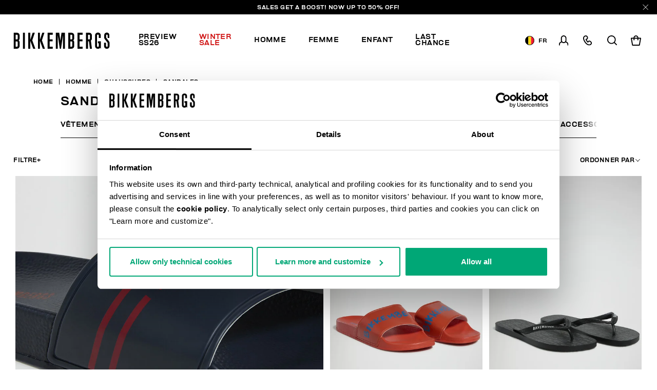

--- FILE ---
content_type: text/html;charset=UTF-8
request_url: https://www.bikkembergs.com/be-fr/homme/chaussures/sandales/
body_size: 19920
content:
<!DOCTYPE html>


<html lang="fr">

<head>
<meta charset=UTF-8 />

<meta http-equiv="x-ua-compatible" content="ie=edge" />

<meta content='width=device-width, initial-scale=1.0, maximum-scale=1.0, user-scalable=0' name='viewport' />

<title>Tongs et claquettes pour Homme | Bikkembergs</title>

<link rel="apple-touch-icon" sizes="57x57" href="/on/demandware.static/Sites-bikkembergs-Site/-/default/dwca2116af/images/favicons/apple-icon-57x57.png">
<link rel="apple-touch-icon" sizes="60x60" href="/on/demandware.static/Sites-bikkembergs-Site/-/default/dw729bb91e/images/favicons/apple-icon-60x60.png">
<link rel="apple-touch-icon" sizes="72x72" href="/on/demandware.static/Sites-bikkembergs-Site/-/default/dwcdacbea0/images/favicons/apple-icon-72x72.png">
<link rel="apple-touch-icon" sizes="76x76" href="/on/demandware.static/Sites-bikkembergs-Site/-/default/dwf2481917/images/favicons/apple-icon-76x76.png">
<link rel="apple-touch-icon" sizes="114x114" href="/on/demandware.static/Sites-bikkembergs-Site/-/default/dw6b533717/images/favicons/apple-icon-114x114.png">
<link rel="apple-touch-icon" sizes="120x120" href="/on/demandware.static/Sites-bikkembergs-Site/-/default/dwc52030db/images/favicons/apple-icon-120x120.png">
<link rel="apple-touch-icon" sizes="144x144" href="/on/demandware.static/Sites-bikkembergs-Site/-/default/dw3fec1d86/images/favicons/apple-icon-144x144.png">
<link rel="apple-touch-icon" sizes="152x152" href="/on/demandware.static/Sites-bikkembergs-Site/-/default/dw584b5eba/images/favicons/apple-icon-152x152.png">
<link rel="apple-touch-icon" sizes="180x180" href="/on/demandware.static/Sites-bikkembergs-Site/-/default/dw5c469389/images/favicons/apple-icon-180x180.png">
<link rel="icon" type="image/png" sizes="192x192"  href="/on/demandware.static/Sites-bikkembergs-Site/-/default/dw5f8cf5ee/images/favicons/android-icon-192x192.png">
<link rel="icon" type="image/png" sizes="32x32" href="/on/demandware.static/Sites-bikkembergs-Site/-/default/dwe8726ca8/images/favicons/favicon-32x32.png">
<link rel="icon" type="image/png" sizes="96x96" href="/on/demandware.static/Sites-bikkembergs-Site/-/default/dw356e9118/images/favicons/favicon-96x96.png">
<link rel="icon" type="image/png" sizes="16x16" href="/on/demandware.static/Sites-bikkembergs-Site/-/default/dwd909fc2c/images/favicons/favicon-16x16.png">

<meta name="msapplication-TileColor" content="#ffffff">
<meta name="msapplication-TileImage" content="/on/demandware.static/Sites-bikkembergs-Site/-/default/dw9e94c6f6/images/favicons/ms-icon-144x144.png">
<meta name="theme-color" content="#ffffff">


<meta name="description" content=" Entrez sur le site Bikkembergs et d&eacute;couvrez d&egrave;s maintenant la nouvelle collection de tongs et claquettes pour Homme. Achetez en ligne sur la boutique officielle."/>
<meta name="keywords" content=" "/>
















    <script>
        window.googleAnalytics = {
            DATA_LAYER_NAME : 'dataLayer',
            ANALYTICS_EVENTS_KEY : 'analyticsEvents',
            TRACK_CHECKOUT_STEP_URL : 'https://www.bikkembergs.com/on/demandware.store/Sites-bikkembergs-Site/fr_BE/Checkout-TrackStep'
        };

        var dataLayer = dataLayer || [];
    </script>

    
        












<script>
    var tempDlValues = "{&quot;login&quot;:&quot;0&quot;,&quot;userId&quot;:&quot;&quot;,&quot;loggedStatus&quot;:&quot;not-logged&quot;,&quot;dateRegistration&quot;:&quot;&quot;,&quot;deviceType&quot;:&quot;d&quot;,&quot;pageType&quot;:&quot;listing&quot;,&quot;shopType&quot;:&quot;third-level&quot;,&quot;channel&quot;:&quot;store&quot;,&quot;dateFirstPurchase&quot;:&quot;&quot;,&quot;dateLastPurchase&quot;:&quot;&quot;,&quot;cartTotalProduct&quot;:0,&quot;wishlistTotalProducts&quot;:0,&quot;country&quot;:&quot;BE&quot;,&quot;firstLevelCategory&quot;:&quot;Homme&quot;,&quot;secondLevelCategory&quot;:&quot;Chaussures&quot;,&quot;thirdLevelCategory&quot;:&quot;Sandales&quot;}";
    dataLayer.push(JSON.parse(tempDlValues.replace(/&quot;/g, '"')));
</script>

    

    
        <!-- Google Tag Manager -->
        <script>(function(w,d,s,l,i){w[l]=w[l]||[];w[l].push({'gtm.start':
        new Date().getTime(),event:'gtm.js'});var f=d.getElementsByTagName(s)[0],
        j=d.createElement(s),dl=l!='dataLayer'?'&l='+l:'';j.async=true;j.src=
        'https://www.googletagmanager.com/gtm.js?id='+i+dl+ '&gtm_auth=CR5rI-z6G-Q4lR0qCWtYjw&gtm_preview=env-2&gtm_cookies_win=x';f.parentNode.insertBefore(j,f);
        })(window,document,'script','dataLayer','GTM-T7RQ3T8');</script>
        <!-- End Google Tag Manager -->
    

    <script>
        
            
        
        
        
            dataLayer = dataLayer.concat(
                [{"event":"productsImpression","ecommerce":{"currencyCode":"EUR","actionField":{"list":"Category Listing"},"impressions":[{"id":"241BKK3MSR020055","name":"Men's sliders with sack","price":50,"quantity":1,"brand":"brandNotDefined","category":"Claquettes","position":"1","list":"Category Listing"},{"id":"241BKK3MSR030044","name":"Men's sliders with sack","price":50,"quantity":1,"brand":"brandNotDefined","category":"Claquettes","position":"2","list":"Category Listing"},{"id":"241BKK3MSR051111","name":"Men's flip flops with sack","price":43,"quantity":1,"brand":"brandNotDefined","category":"Claquettes","position":"3","list":"Category Listing"},{"id":"241BKK3MSR011111","name":"Men's flip flops with sack","price":34.4,"quantity":1,"brand":"brandNotDefined","category":"Claquettes","position":"4","list":"Category Listing"}]}}]
            );
        
    </script>

    <script>
        
        
        
    </script>






    
        <meta name="robots" content="INDEX,FOLLOW" />
    


    
    
    


    
    
       <link rel="canonical" href="https://www.bikkembergs.com/be-fr/homme/chaussures/sandales/"/>
    





    
    
        
            <link rel="alternate" href="https://www.bikkembergs.com/al-en/man/shoes/sliders-%26-flip-flops/" hreflang="en-al" />
        
            <link rel="alternate" href="https://www.bikkembergs.com/dz-fr/homme/chaussures/sandales/" hreflang="fr-dz" />
        
            <link rel="alternate" href="https://www.bikkembergs.com/ad-fr/homme/chaussures/sandales/" hreflang="fr-ad" />
        
            <link rel="alternate" href="https://www.bikkembergs.com/ad-es/hombre/zapatos/sandalias/" hreflang="es-ad" />
        
            <link rel="alternate" href="https://www.bikkembergs.com/ar-es/hombre/zapatos/sandalias/" hreflang="es-ar" />
        
            <link rel="alternate" href="https://www.bikkembergs.com/au-en/man/shoes/sliders-%26-flip-flops/" hreflang="en-au" />
        
            <link rel="alternate" href="https://www.bikkembergs.com/at-de/mann/schuhe/sandalen/" hreflang="de-at" />
        
            <link rel="alternate" href="https://www.bikkembergs.com/bh-en/man/shoes/sliders-%26-flip-flops/" hreflang="en-bh" />
        
            <link rel="alternate" href="https://www.bikkembergs.com/by-ru/%D0%BC%D1%83%D0%B6%D1%87%D0%B8%D0%BD%D0%B0/%D0%BE%D0%B1%D1%83%D0%B2%D1%8C/%D1%81%D0%B0%D0%BD%D0%B4%D0%B0%D0%BB%D0%B8%D0%B8/" hreflang="ru-by" />
        
            <link rel="alternate" href="https://www.bikkembergs.com/be-fr/homme/chaussures/sandales/" hreflang="fr-be" />
        
            <link rel="alternate" href="https://www.bikkembergs.com/ba-en/man/shoes/sliders-%26-flip-flops/" hreflang="en-ba" />
        
            <link rel="alternate" href="https://www.bikkembergs.com/bn-en/man/shoes/sliders-%26-flip-flops/" hreflang="en-bn" />
        
            <link rel="alternate" href="https://www.bikkembergs.com/bg-en/man/shoes/sliders-%26-flip-flops/" hreflang="en-bg" />
        
            <link rel="alternate" href="https://www.bikkembergs.com/ca-fr/homme/chaussures/sandales/" hreflang="fr-ca" />
        
            <link rel="alternate" href="https://www.bikkembergs.com/ca-en/man/shoes/sliders-%26-flip-flops/" hreflang="en-ca" />
        
            <link rel="alternate" href="https://www.bikkembergs.com/cl-es/hombre/zapatos/sandalias/" hreflang="es-cl" />
        
            <link rel="alternate" href="https://www.bikkembergs.com/hr-en/man/shoes/sliders-%26-flip-flops/" hreflang="en-hr" />
        
            <link rel="alternate" href="https://www.bikkembergs.com/cy-en/man/shoes/sliders-%26-flip-flops/" hreflang="en-cy" />
        
            <link rel="alternate" href="https://www.bikkembergs.com/cz-en/man/shoes/sliders-%26-flip-flops/" hreflang="en-cz" />
        
            <link rel="alternate" href="https://www.bikkembergs.com/dk-en/man/shoes/sliders-%26-flip-flops/" hreflang="en-dk" />
        
            <link rel="alternate" href="https://www.bikkembergs.com/do-es/hombre/zapatos/sandalias/" hreflang="es-do" />
        
            <link rel="alternate" href="https://www.bikkembergs.com/eg-en/man/shoes/sliders-%26-flip-flops/" hreflang="en-eg" />
        
            <link rel="alternate" href="https://www.bikkembergs.com/ee-ru/%D0%BC%D1%83%D0%B6%D1%87%D0%B8%D0%BD%D0%B0/%D0%BE%D0%B1%D1%83%D0%B2%D1%8C/%D1%81%D0%B0%D0%BD%D0%B4%D0%B0%D0%BB%D0%B8%D0%B8/" hreflang="ru-ee" />
        
            <link rel="alternate" href="https://www.bikkembergs.com/ee-en/man/shoes/sliders-%26-flip-flops/" hreflang="en-ee" />
        
            <link rel="alternate" href="https://www.bikkembergs.com/fi-en/man/shoes/sliders-%26-flip-flops/" hreflang="en-fi" />
        
            <link rel="alternate" href="https://www.bikkembergs.com/fr-fr/homme/chaussures/sandales/" hreflang="fr-fr" />
        
            <link rel="alternate" href="https://www.bikkembergs.com/de-de/mann/schuhe/sandalen/" hreflang="de-de" />
        
            <link rel="alternate" href="https://www.bikkembergs.com/gr-en/man/shoes/sliders-%26-flip-flops/" hreflang="en-gr" />
        
            <link rel="alternate" href="https://www.bikkembergs.com/hk-en/man/shoes/sliders-%26-flip-flops/" hreflang="en-hk" />
        
            <link rel="alternate" href="https://www.bikkembergs.com/hu-en/man/shoes/sliders-%26-flip-flops/" hreflang="en-hu" />
        
            <link rel="alternate" href="https://www.bikkembergs.com/is-en/man/shoes/sliders-%26-flip-flops/" hreflang="en-is" />
        
            <link rel="alternate" href="https://www.bikkembergs.com/in-en/man/shoes/sliders-%26-flip-flops/" hreflang="en-in" />
        
            <link rel="alternate" href="https://www.bikkembergs.com/id-en/man/shoes/sliders-%26-flip-flops/" hreflang="en-id" />
        
            <link rel="alternate" href="https://www.bikkembergs.com/ie-en/man/shoes/sliders-%26-flip-flops/" hreflang="en-ie" />
        
            <link rel="alternate" href="https://www.bikkembergs.com/il-en/man/shoes/sliders-%26-flip-flops/" hreflang="en-il" />
        
            <link rel="alternate" href="https://www.bikkembergs.com/it-it/uomo/scarpe/ciabatte/" hreflang="it-it" />
        
            <link rel="alternate" href="https://www.bikkembergs.com/jp-en/man/shoes/sliders-%26-flip-flops/" hreflang="en-jp" />
        
            <link rel="alternate" href="https://www.bikkembergs.com/kr-en/man/shoes/sliders-%26-flip-flops/" hreflang="en-kr" />
        
            <link rel="alternate" href="https://www.bikkembergs.com/kw-en/man/shoes/sliders-%26-flip-flops/" hreflang="en-kw" />
        
            <link rel="alternate" href="https://www.bikkembergs.com/lv-ru/%D0%BC%D1%83%D0%B6%D1%87%D0%B8%D0%BD%D0%B0/%D0%BE%D0%B1%D1%83%D0%B2%D1%8C/%D1%81%D0%B0%D0%BD%D0%B4%D0%B0%D0%BB%D0%B8%D0%B8/" hreflang="ru-lv" />
        
            <link rel="alternate" href="https://www.bikkembergs.com/lv-en/man/shoes/sliders-%26-flip-flops/" hreflang="en-lv" />
        
            <link rel="alternate" href="https://www.bikkembergs.com/lb-en/man/shoes/sliders-%26-flip-flops/" hreflang="en-lb" />
        
            <link rel="alternate" href="https://www.bikkembergs.com/lr-en/man/shoes/sliders-%26-flip-flops/" hreflang="en-lr" />
        
            <link rel="alternate" href="https://www.bikkembergs.com/li-en/man/shoes/sliders-%26-flip-flops/" hreflang="en-li" />
        
            <link rel="alternate" href="https://www.bikkembergs.com/lt-ru/%D0%BC%D1%83%D0%B6%D1%87%D0%B8%D0%BD%D0%B0/%D0%BE%D0%B1%D1%83%D0%B2%D1%8C/%D1%81%D0%B0%D0%BD%D0%B4%D0%B0%D0%BB%D0%B8%D0%B8/" hreflang="ru-lt" />
        
            <link rel="alternate" href="https://www.bikkembergs.com/lt-en/man/shoes/sliders-%26-flip-flops/" hreflang="en-lt" />
        
            <link rel="alternate" href="https://www.bikkembergs.com/lu-fr/homme/chaussures/sandales/" hreflang="fr-lu" />
        
            <link rel="alternate" href="https://www.bikkembergs.com/lu-en/man/shoes/sliders-%26-flip-flops/" hreflang="en-lu" />
        
            <link rel="alternate" href="https://www.bikkembergs.com/mo-en/man/shoes/sliders-%26-flip-flops/" hreflang="en-mo" />
        
            <link rel="alternate" href="https://www.bikkembergs.com/mk-en/man/shoes/sliders-%26-flip-flops/" hreflang="en-mk" />
        
            <link rel="alternate" href="https://www.bikkembergs.com/my-en/man/shoes/sliders-%26-flip-flops/" hreflang="en-my" />
        
            <link rel="alternate" href="https://www.bikkembergs.com/mt-en/man/shoes/sliders-%26-flip-flops/" hreflang="en-mt" />
        
            <link rel="alternate" href="https://www.bikkembergs.com/mx-es/hombre/zapatos/sandalias/" hreflang="es-mx" />
        
            <link rel="alternate" href="https://www.bikkembergs.com/md-ru/%D0%BC%D1%83%D0%B6%D1%87%D0%B8%D0%BD%D0%B0/%D0%BE%D0%B1%D1%83%D0%B2%D1%8C/%D1%81%D0%B0%D0%BD%D0%B4%D0%B0%D0%BB%D0%B8%D0%B8/" hreflang="ru-md" />
        
            <link rel="alternate" href="https://www.bikkembergs.com/md-en/man/shoes/sliders-%26-flip-flops/" hreflang="en-md" />
        
            <link rel="alternate" href="https://www.bikkembergs.com/mc-fr/homme/chaussures/sandales/" hreflang="fr-mc" />
        
            <link rel="alternate" href="https://www.bikkembergs.com/me-en/man/shoes/sliders-%26-flip-flops/" hreflang="en-me" />
        
            <link rel="alternate" href="https://www.bikkembergs.com/ma-fr/homme/chaussures/sandales/" hreflang="fr-ma" />
        
            <link rel="alternate" href="https://www.bikkembergs.com/nl-en/man/shoes/sliders-%26-flip-flops/" hreflang="en-nl" />
        
            <link rel="alternate" href="https://www.bikkembergs.com/nz-en/man/shoes/sliders-%26-flip-flops/" hreflang="en-nz" />
        
            <link rel="alternate" href="https://www.bikkembergs.com/no-en/man/shoes/sliders-%26-flip-flops/" hreflang="en-no" />
        
            <link rel="alternate" href="https://www.bikkembergs.com/pa-es/hombre/zapatos/sandalias/" hreflang="es-pa" />
        
            <link rel="alternate" href="https://www.bikkembergs.com/py-es/hombre/zapatos/sandalias/" hreflang="es-py" />
        
            <link rel="alternate" href="https://www.bikkembergs.com/pe-es/hombre/zapatos/sandalias/" hreflang="es-pe" />
        
            <link rel="alternate" href="https://www.bikkembergs.com/ph-en/man/shoes/sliders-%26-flip-flops/" hreflang="en-ph" />
        
            <link rel="alternate" href="https://www.bikkembergs.com/pl-en/man/shoes/sliders-%26-flip-flops/" hreflang="en-pl" />
        
            <link rel="alternate" href="https://www.bikkembergs.com/pt-en/man/shoes/sliders-%26-flip-flops/" hreflang="en-pt" />
        
            <link rel="alternate" href="https://www.bikkembergs.com/qa-en/man/shoes/sliders-%26-flip-flops/" hreflang="en-qa" />
        
            <link rel="alternate" href="https://www.bikkembergs.com/ro-en/man/shoes/sliders-%26-flip-flops/" hreflang="en-ro" />
        
            <link rel="alternate" href="https://www.bikkembergs.com/ru-ru/%D0%BC%D1%83%D0%B6%D1%87%D0%B8%D0%BD%D0%B0/%D0%BE%D0%B1%D1%83%D0%B2%D1%8C/%D1%81%D0%B0%D0%BD%D0%B4%D0%B0%D0%BB%D0%B8%D0%B8/" hreflang="ru-ru" />
        
            <link rel="alternate" href="https://www.bikkembergs.com/sa-en/man/shoes/sliders-%26-flip-flops/" hreflang="en-sa" />
        
            <link rel="alternate" href="https://www.bikkembergs.com/rs-en/man/shoes/sliders-%26-flip-flops/" hreflang="en-rs" />
        
            <link rel="alternate" href="https://www.bikkembergs.com/sg-en/man/shoes/sliders-%26-flip-flops/" hreflang="en-sg" />
        
            <link rel="alternate" href="https://www.bikkembergs.com/sk-en/man/shoes/sliders-%26-flip-flops/" hreflang="en-sk" />
        
            <link rel="alternate" href="https://www.bikkembergs.com/si-en/man/shoes/sliders-%26-flip-flops/" hreflang="en-si" />
        
            <link rel="alternate" href="https://www.bikkembergs.com/za-en/man/shoes/sliders-%26-flip-flops/" hreflang="en-za" />
        
            <link rel="alternate" href="https://www.bikkembergs.com/es-es/hombre/zapatos/sandalias/" hreflang="es-es" />
        
            <link rel="alternate" href="https://www.bikkembergs.com/se-en/man/shoes/sliders-%26-flip-flops/" hreflang="en-se" />
        
            <link rel="alternate" href="https://www.bikkembergs.com/ch-de/mann/schuhe/sandalen/" hreflang="de-ch" />
        
            <link rel="alternate" href="https://www.bikkembergs.com/ch-fr/homme/chaussures/sandales/" hreflang="fr-ch" />
        
            <link rel="alternate" href="https://www.bikkembergs.com/ch-it/uomo/scarpe/ciabatte/" hreflang="it-ch" />
        
            <link rel="alternate" href="https://www.bikkembergs.com/tw-en/man/shoes/sliders-%26-flip-flops/" hreflang="en-tw" />
        
            <link rel="alternate" href="https://www.bikkembergs.com/th-en/man/shoes/sliders-%26-flip-flops/" hreflang="en-th" />
        
            <link rel="alternate" href="https://www.bikkembergs.com/tn-fr/homme/chaussures/sandales/" hreflang="fr-tn" />
        
            <link rel="alternate" href="https://www.bikkembergs.com/tr-en/man/shoes/sliders-%26-flip-flops/" hreflang="en-tr" />
        
            <link rel="alternate" href="https://www.bikkembergs.com/ua-ru/%D0%BC%D1%83%D0%B6%D1%87%D0%B8%D0%BD%D0%B0/%D0%BE%D0%B1%D1%83%D0%B2%D1%8C/%D1%81%D0%B0%D0%BD%D0%B4%D0%B0%D0%BB%D0%B8%D0%B8/" hreflang="ru-ua" />
        
            <link rel="alternate" href="https://www.bikkembergs.com/ua-en/man/shoes/sliders-%26-flip-flops/" hreflang="en-ua" />
        
            <link rel="alternate" href="https://www.bikkembergs.com/ae-en/man/shoes/sliders-%26-flip-flops/" hreflang="en-ae" />
        
            <link rel="alternate" href="https://www.bikkembergs.com/gb-en/man/shoes/sliders-%26-flip-flops/" hreflang="en-gb" />
        
            <link rel="alternate" href="https://www.bikkembergs.com/us-en/man/shoes/sliders-%26-flip-flops/" hreflang="en-us" />
        
            <link rel="alternate" href="https://www.bikkembergs.com/vn-en/man/shoes/sliders-%26-flip-flops/" hreflang="en-vn" />
        
        <link rel="alternate" href="https://www.bikkembergs.com/default-en/man/shoes/sliders-%26-flip-flops/" hreflang="x-default" />
    


<meta property="og:title" content="Tongs et claquettes pour Homme | Bikkembergs" />

    
    
        <meta property="og:url" content="https://www.bikkembergs.com/be-fr/homme/chaussures/sandales/"/>
    

<meta property="og:type" content="website" />
<meta property="og:description" content="Entrez sur le site Bikkembergs et d&eacute;couvrez d&egrave;s maintenant la nouvelle collection de tongs et claquettes pour Homme. Achetez en ligne sur la boutique officielle." />
<meta property="og:image" content="https://www.bikkembergs.com/on/demandware.static/Sites-bikkembergs-Site/-/default/dw34d9c14b/images/logo.jpg" />

<script type="application/ld+json">
    {
        "@context": "http://schema.org",
        "@type": "Organization",
        "brand" : "Bikkembergs",
        "logo": "https://www.bikkembergs.com/on/demandware.static/Sites-bikkembergs-Site/-/default/dw34d9c14b/images/logo.jpg",
        "url": "https://www.bikkembergs.com/be-fr/",
        "description" : "",
        "address": {
            "@type": "PostalAddress",
            "addressLocality": "Milano (MI) - Italy",
            "streetAddress": "VIA STENDHAL 36"
        },
        "contactPoint": [{
            "@type": "ContactPoint",
            "telephone": "+39 02 37920551",
            "contactType": "Customer Service",
            "contactOption": "TollFree",
            "areaServed": "[&quot;JP&quot;,&quot;AL&quot;,&quot;DZ&quot;,&quot;AD&quot;,&quot;AR&quot;,&quot;AU&quot;,&quot;AT&quot;,&quot;BH&quot;,&quot;BY&quot;,&quot;BE&quot;,&quot;BA&quot;,&quot;BN&quot;,&quot;BG&quot;,&quot;CA&quot;,&quot;CL&quot;,&quot;HR&quot;,&quot;CY&quot;,&quot;CZ&quot;,&quot;DK&quot;,&quot;DO&quot;,&quot;EG&quot;,&quot;EE&quot;,&quot;FI&quot;,&quot;FR&quot;,&quot;DE&quot;,&quot;GR&quot;,&quot;HK&quot;,&quot;HU&quot;,&quot;IS&quot;,&quot;IN&quot;,&quot;ID&quot;,&quot;IE&quot;,&quot;IL&quot;,&quot;IT&quot;,&quot;KR&quot;,&quot;KW&quot;,&quot;LV&quot;,&quot;LB&quot;,&quot;LR&quot;,&quot;LI&quot;,&quot;LT&quot;,&quot;LU&quot;,&quot;MO&quot;,&quot;MK&quot;,&quot;MY&quot;,&quot;MT&quot;,&quot;MX&quot;,&quot;MD&quot;,&quot;MC&quot;,&quot;ME&quot;,&quot;MA&quot;,&quot;NL&quot;,&quot;NZ&quot;,&quot;NO&quot;,&quot;PA&quot;,&quot;PY&quot;,&quot;PE&quot;,&quot;PH&quot;,&quot;PL&quot;,&quot;PT&quot;,&quot;QA&quot;,&quot;RO&quot;,&quot;RU&quot;,&quot;SA&quot;,&quot;RS&quot;,&quot;SG&quot;,&quot;SK&quot;,&quot;SI&quot;,&quot;ZA&quot;,&quot;ES&quot;,&quot;SE&quot;,&quot;CH&quot;,&quot;TW&quot;,&quot;TH&quot;,&quot;TN&quot;,&quot;TR&quot;,&quot;UA&quot;,&quot;AE&quot;,&quot;GB&quot;,&quot;US&quot;,&quot;VE&quot;,&quot;VN&quot;,&quot;OTHER&quot;]"
        },
        {
            "@type": "ContactPoint",
            "telephone": "+39 049 8594000",
            "contactType": "Customer Service",
            "contactOption": "TollFree",
            "areaServed": "[&quot;JP&quot;,&quot;AL&quot;,&quot;DZ&quot;,&quot;AD&quot;,&quot;AR&quot;,&quot;AU&quot;,&quot;AT&quot;,&quot;BH&quot;,&quot;BY&quot;,&quot;BE&quot;,&quot;BA&quot;,&quot;BN&quot;,&quot;BG&quot;,&quot;CA&quot;,&quot;CL&quot;,&quot;HR&quot;,&quot;CY&quot;,&quot;CZ&quot;,&quot;DK&quot;,&quot;DO&quot;,&quot;EG&quot;,&quot;EE&quot;,&quot;FI&quot;,&quot;FR&quot;,&quot;DE&quot;,&quot;GR&quot;,&quot;HK&quot;,&quot;HU&quot;,&quot;IS&quot;,&quot;IN&quot;,&quot;ID&quot;,&quot;IE&quot;,&quot;IL&quot;,&quot;IT&quot;,&quot;KR&quot;,&quot;KW&quot;,&quot;LV&quot;,&quot;LB&quot;,&quot;LR&quot;,&quot;LI&quot;,&quot;LT&quot;,&quot;LU&quot;,&quot;MO&quot;,&quot;MK&quot;,&quot;MY&quot;,&quot;MT&quot;,&quot;MX&quot;,&quot;MD&quot;,&quot;MC&quot;,&quot;ME&quot;,&quot;MA&quot;,&quot;NL&quot;,&quot;NZ&quot;,&quot;NO&quot;,&quot;PA&quot;,&quot;PY&quot;,&quot;PE&quot;,&quot;PH&quot;,&quot;PL&quot;,&quot;PT&quot;,&quot;QA&quot;,&quot;RO&quot;,&quot;RU&quot;,&quot;SA&quot;,&quot;RS&quot;,&quot;SG&quot;,&quot;SK&quot;,&quot;SI&quot;,&quot;ZA&quot;,&quot;ES&quot;,&quot;SE&quot;,&quot;CH&quot;,&quot;TW&quot;,&quot;TH&quot;,&quot;TN&quot;,&quot;TR&quot;,&quot;UA&quot;,&quot;AE&quot;,&quot;GB&quot;,&quot;US&quot;,&quot;VE&quot;,&quot;VN&quot;,&quot;OTHER&quot;]"
        }],
        "sameAs": [
            "https://www.youtube.com/user/DirkBikkembergsTV",
            "https://twitter.com/dirkbikkembergs",
            "https://www.facebook.com/dirkbikkembergs",
            "https://www.instagram.com/dirkbikkembergs/"
        ],
        "potentialAction": {
            "@type": "SearchAction",
            "target": "https://www.bikkembergs.com/be-fr/search?q={search_term_string}",
            "query-input": "required name=search_term_string"
        }
    }
</script>





    <script>(function(c,h,i,j,k,b,l,z){var m=c.scripts[0],a=c.createElement(j),d=[/^\/[a-z]{2}\-([a-z]{2})(\/.*)?$/g.exec(i),/^([a-z]{2})\./.exec(h),/\.([a-z]{2,})$/.exec(h)],n={au:"en",ca:"en",cz:"cs",dk:"da",ee:"et",no:"nb",se:"sv",uk:"en"},f=0;for(f of d)if(d=f?f[1]:l,f)break;d=2==d.length?d:l,d=n[d]?n[d]:d,a.id=k,a.setAttribute("data-culture",d),a.setAttribute("data-consentmode",z),a.src="https://consent.cookiebot.com/uc.js?cbid="+b,a.async=!0,m.parentNode.insertBefore(a,m)})(document,location.hostname,location.pathname,"script","Cookiebot","c6916c4d-38d1-4e19-8c1b-43ba7cee8eea","fr","disabled")</script>


<link rel="preload" href="/on/demandware.static/Sites-bikkembergs-Site/-/fr_BE/v1769642354973/css/fonts.css" as="style" />


<link  rel="stylesheet" href="/on/demandware.static/Sites-bikkembergs-Site/-/fr_BE/v1769642354973/css/fonts.css" />
<link  rel="stylesheet" href="/on/demandware.static/Sites-bikkembergs-Site/-/fr_BE/v1769642354973/css/global.css" />


    <link rel="stylesheet" href="/on/demandware.static/Sites-bikkembergs-Site/-/fr_BE/v1769642354973/css/search.css"  />

    <link rel="stylesheet" href="/on/demandware.static/Sites-bikkembergs-Site/-/fr_BE/v1769642354973/css/common/layout/page.css"  />


<!-- GOOGLE RECAPTCHA -->
<script src='https://www.google.com/recaptcha/api.js'></script>


<!-- PAYPAL API -->

    
        
            <script src="https://www.paypalobjects.com/api/checkout.min.js" defer></script>
        
    

<!-- /PAYPAL API -->


<!-- HOTJAR -->

    <script>    (function(h,o,t,j,a,r){        h.hj=h.hj||function(){(h.hj.q=h.hj.q||[]).push(arguments)};        h._hjSettings={hjid:2788587,hjsv:6};        a=o.getElementsByTagName('head')[0];        r=o.createElement('script');r.async=1;        r.src=t+h._hjSettings.hjid+j+h._hjSettings.hjsv;        a.appendChild(r);    })(window,document,'https://static.hotjar.com/c/hotjar-','.js?sv=');</script

<!-- /HOTJAR -->




<script type="text/javascript">//<!--
/* <![CDATA[ (head-active_data.js) */
var dw = (window.dw || {});
dw.ac = {
    _analytics: null,
    _events: [],
    _category: "",
    _searchData: "",
    _anact: "",
    _anact_nohit_tag: "",
    _analytics_enabled: "true",
    _timeZone: "Europe/Rome",
    _capture: function(configs) {
        if (Object.prototype.toString.call(configs) === "[object Array]") {
            configs.forEach(captureObject);
            return;
        }
        dw.ac._events.push(configs);
    },
	capture: function() { 
		dw.ac._capture(arguments);
		// send to CQ as well:
		if (window.CQuotient) {
			window.CQuotient.trackEventsFromAC(arguments);
		}
	},
    EV_PRD_SEARCHHIT: "searchhit",
    EV_PRD_DETAIL: "detail",
    EV_PRD_RECOMMENDATION: "recommendation",
    EV_PRD_SETPRODUCT: "setproduct",
    applyContext: function(context) {
        if (typeof context === "object" && context.hasOwnProperty("category")) {
        	dw.ac._category = context.category;
        }
        if (typeof context === "object" && context.hasOwnProperty("searchData")) {
        	dw.ac._searchData = context.searchData;
        }
    },
    setDWAnalytics: function(analytics) {
        dw.ac._analytics = analytics;
    },
    eventsIsEmpty: function() {
        return 0 == dw.ac._events.length;
    }
};
/* ]]> */
// -->
</script>
<script type="text/javascript">//<!--
/* <![CDATA[ (head-cquotient.js) */
var CQuotient = window.CQuotient = {};
CQuotient.clientId = 'bcld-bikkembergs';
CQuotient.realm = 'BCLD';
CQuotient.siteId = 'bikkembergs';
CQuotient.instanceType = 'prd';
CQuotient.locale = 'fr_BE';
CQuotient.fbPixelId = '__UNKNOWN__';
CQuotient.activities = [];
CQuotient.cqcid='';
CQuotient.cquid='';
CQuotient.cqeid='';
CQuotient.cqlid='';
CQuotient.apiHost='api.cquotient.com';
/* Turn this on to test against Staging Einstein */
/* CQuotient.useTest= true; */
CQuotient.useTest = ('true' === 'false');
CQuotient.initFromCookies = function () {
	var ca = document.cookie.split(';');
	for(var i=0;i < ca.length;i++) {
	  var c = ca[i];
	  while (c.charAt(0)==' ') c = c.substring(1,c.length);
	  if (c.indexOf('cqcid=') == 0) {
		CQuotient.cqcid=c.substring('cqcid='.length,c.length);
	  } else if (c.indexOf('cquid=') == 0) {
		  var value = c.substring('cquid='.length,c.length);
		  if (value) {
		  	var split_value = value.split("|", 3);
		  	if (split_value.length > 0) {
			  CQuotient.cquid=split_value[0];
		  	}
		  	if (split_value.length > 1) {
			  CQuotient.cqeid=split_value[1];
		  	}
		  	if (split_value.length > 2) {
			  CQuotient.cqlid=split_value[2];
		  	}
		  }
	  }
	}
}
CQuotient.getCQCookieId = function () {
	if(window.CQuotient.cqcid == '')
		window.CQuotient.initFromCookies();
	return window.CQuotient.cqcid;
};
CQuotient.getCQUserId = function () {
	if(window.CQuotient.cquid == '')
		window.CQuotient.initFromCookies();
	return window.CQuotient.cquid;
};
CQuotient.getCQHashedEmail = function () {
	if(window.CQuotient.cqeid == '')
		window.CQuotient.initFromCookies();
	return window.CQuotient.cqeid;
};
CQuotient.getCQHashedLogin = function () {
	if(window.CQuotient.cqlid == '')
		window.CQuotient.initFromCookies();
	return window.CQuotient.cqlid;
};
CQuotient.trackEventsFromAC = function (/* Object or Array */ events) {
try {
	if (Object.prototype.toString.call(events) === "[object Array]") {
		events.forEach(_trackASingleCQEvent);
	} else {
		CQuotient._trackASingleCQEvent(events);
	}
} catch(err) {}
};
CQuotient._trackASingleCQEvent = function ( /* Object */ event) {
	if (event && event.id) {
		if (event.type === dw.ac.EV_PRD_DETAIL) {
			CQuotient.trackViewProduct( {id:'', alt_id: event.id, type: 'raw_sku'} );
		} // not handling the other dw.ac.* events currently
	}
};
CQuotient.trackViewProduct = function(/* Object */ cqParamData){
	var cq_params = {};
	cq_params.cookieId = CQuotient.getCQCookieId();
	cq_params.userId = CQuotient.getCQUserId();
	cq_params.emailId = CQuotient.getCQHashedEmail();
	cq_params.loginId = CQuotient.getCQHashedLogin();
	cq_params.product = cqParamData.product;
	cq_params.realm = cqParamData.realm;
	cq_params.siteId = cqParamData.siteId;
	cq_params.instanceType = cqParamData.instanceType;
	cq_params.locale = CQuotient.locale;
	
	if(CQuotient.sendActivity) {
		CQuotient.sendActivity(CQuotient.clientId, 'viewProduct', cq_params);
	} else {
		CQuotient.activities.push({activityType: 'viewProduct', parameters: cq_params});
	}
};
/* ]]> */
// -->
</script>
<!-- Demandware Apple Pay -->

<style type="text/css">ISAPPLEPAY{display:inline}.dw-apple-pay-button,.dw-apple-pay-button:hover,.dw-apple-pay-button:active{background-color:black;background-image:-webkit-named-image(apple-pay-logo-white);background-position:50% 50%;background-repeat:no-repeat;background-size:75% 60%;border-radius:5px;border:1px solid black;box-sizing:border-box;margin:5px auto;min-height:30px;min-width:100px;padding:0}
.dw-apple-pay-button:after{content:'Apple Pay';visibility:hidden}.dw-apple-pay-button.dw-apple-pay-logo-white{background-color:white;border-color:white;background-image:-webkit-named-image(apple-pay-logo-black);color:black}.dw-apple-pay-button.dw-apple-pay-logo-white.dw-apple-pay-border{border-color:black}</style>

</head>
<body>

















    
        <!-- Google Tag Manager (noscript) -->
        <noscript><iframe src="https://www.googletagmanager.com/ns.html?id=GTM-T7RQ3T8&gtm_auth=CR5rI-z6G-Q4lR0qCWtYjw&gtm_preview=env-2&gtm_cookies_win=x"
        height="0" width="0" style="display:none;visibility:hidden"></iframe></noscript>
        <!-- End Google Tag Manager (noscript) -->
    






    
    



<div id="wrapper">
<script>//common/scripts.isml</script>
<script defer type="text/javascript" src="/on/demandware.static/Sites-bikkembergs-Site/-/fr_BE/v1769642354973/js/main.js"></script>

    <script defer type="text/javascript" src="/on/demandware.static/Sites-bikkembergs-Site/-/fr_BE/v1769642354973/js/search.js"
        
        >
    </script>

    <script defer type="text/javascript" src="/on/demandware.static/Sites-bikkembergs-Site/-/fr_BE/v1769642354973/js/googleAnalytics.js"
        
        >
    </script>


<div class="error-messaging"></div>
<div class="modal-background"></div>
<div class="page" data-action="Search-Show" data-querystring="cgid=man-sandals" data-navigation="">
<header class="header-sticky">
    
    <div class="promo-message-popup container-fluid">
        <div class="promo-message">
            <div class="content">
                <button type="button" class="close-button" aria-label="Close">
                    <span class="icon icon-close-white"></span>
                </button>
                
	 


	
	<div class="promomessage-carousel-container">
		
			
				<div class="swiper-slide">
					<p><a href="https://www.bikkembergs.com/public-sale/" style="color:#ffffff;"><u>SALES GET A BOOST! NOW UP TO 50% OFF!</u></a></p>
				</div>
			
		
	</div>

 
	
            </div><!-- /content -->
        </div><!-- /promo-message -->
    </div><!-- /promo-message-popup -->




    <nav class="container-fluid">
        <div class="header">
            <div class="navbar-header position-relative">
                <div class="navbar-header-left logo">
                    <a  href="/be-fr/"
                        title="Bikkembergs Home"
                        >
                        <img    src="/on/demandware.static/Sites-bikkembergs-Site/-/default/dwc3aea3a3/images/logo.svg"
                                class="header-logo ratio-logo"
                                alt="Bikkembergs"
                                title="Bikkembergs"
                        />
                    </a>
                </div><!-- /navbar-header-left -->

                <div class="navbar-header-middle">
                    <div class="multilevel-dropdown">
                        












<nav class="menu-navbar navbar navbar-xl">
    <div class="menu-group" aria-label="Main menu" role="navigation">
        <ul class="nav navbar-nav" role="menu">
            
    <li class="nav-item " role="menuitem">
        
	
	<div class="content-asset"><!-- dwMarker="content" dwContentID="0e9fa8b38eea896c7b60697c3a" -->
		<a href="https://www.bikkembergs.com/be-fr/new-arrivals/" role="button" class="nav-link text-uppercase">PREVIEW SS26</a>
	</div> <!-- End content-asset -->


    </li>

            
                
                    
                       <li class="nav-item dropdown main-category " role="menuitem">
                            
                            <a href="/be-fr/public-sale/"
                                id="public-sale"
                                class="nav-link dropdown-toggle text-uppercase highlighted"
                                role="button" data-toggle="dropdown"
                                aria-haspopup="true"
                                aria-expanded="false">
                                Winter Sale
                            </a>
                            
                            
                            
                            
                            <div class="dropdown-menu-wrapper" role="menu" aria-hidden="true">
    <div class="dropdown-menu-box">
        <div class="dropdown-menu-left">
            <ul class="dropdown-menu">
                
            </ul>
        </div><!-- /dropdown-menu-left -->

        <div class="dropdown-menu-center">
            
                
                    <div class="menu-col">
                        <ul class="dropdown-menu">
                            
<li class="nav-menu nav-item d-lg-none">
<div class="top-category-name text-uppercase text-center back">

Winter Sale

</div>
</li>

                            

                            
                                
                                    <li class="dropdown-item dropdown  secondary-category" role="menuitem">
                                        <a href="/be-fr/man-public-sale/" id="man-public-sales" class="dropdown-link dropdown-toggle nav-link text-uppercase highlighted" role="button"
                                            data-toggle="dropdown" aria-haspopup="true" aria-expanded="false">Man</a>
                                        <ul class="dropdown-menu" role="menu" aria-hidden="true">
    
<li class="nav-menu nav-item d-lg-none">
<div class="top-category-name text-uppercase text-center back">

Winter Sale

</div>
</li>


    
        <li class="dropdown-item" role="category">
            <a href="/be-fr/man-ready-to-wear-public-sales/" id="man-ready-to-wear-public-sales" role="button" class="dropdown-link nav-link text-uppercase highlighted">V&Ecirc;TEMENTS</a>
        </li>
    
        <li class="dropdown-item" role="category">
            <a href="/be-fr/man-shoes-public-sales/" id="man-shoes-public-sales" role="button" class="dropdown-link nav-link text-uppercase highlighted">CHAUSSURES</a>
        </li>
    
        <li class="dropdown-item" role="category">
            <a href="/be-fr/man-accessories-public-sales/" id="man-accessories-public-sales" role="button" class="dropdown-link nav-link text-uppercase highlighted">ACCESSOIRES</a>
        </li>
    
        <li class="dropdown-item" role="category">
            <a href="/be-fr/man-beachwear-public-sales/" id="man-beachwear-sales" role="button" class="dropdown-link nav-link text-uppercase highlighted">Mode Plage</a>
        </li>
    
    
</ul>

                                    </li>
                                
                                
                            
                        </ul>
                    </div><!-- / center-menu col-1 -->
                
            
                
                    <div class="menu-col">
                        <ul class="dropdown-menu">
                            
<li class="nav-menu nav-item d-lg-none">
<div class="top-category-name text-uppercase text-center back">

Winter Sale

</div>
</li>

                            

                            
                                
                                    <li class="dropdown-item" role="menuitem">
                                        <a href="/be-fr/woman-public-sales/" id="woman-public-sales" role="button" class="dropdown-link nav-link text-uppercase highlighted">Woman</a>
                                    </li>
                                
                                
                            
                        </ul>
                    </div><!-- / center-menu col-1 -->
                
            
                
                    <div class="menu-col">
                        <ul class="dropdown-menu">
                            
<li class="nav-menu nav-item d-lg-none">
<div class="top-category-name text-uppercase text-center back">

Winter Sale

</div>
</li>

                            

                            
                                
                                    <li class="dropdown-item" role="menuitem">
                                        <a href="/be-fr/kids-public-sales/" id="kids-public-sales" role="button" class="dropdown-link nav-link text-uppercase highlighted">Kids</a>
                                    </li>
                                
                                
                            
                        </ul>
                    </div><!-- / center-menu col-1 -->
                
            
        </div><!-- / dropdown-menu-center -->

        <div class="dropdown-menu-right">
            

    

        </div>
    </div><!-- /dropdown-menu-box -->
</div><!-- /dropdown-menu-wrapper -->
                        </li>
                    
                
                    
                       <li class="nav-item dropdown main-category " role="menuitem">
                            
                            <a href="/be-fr/homme/"
                                id="man"
                                class="nav-link dropdown-toggle text-uppercase "
                                role="button" data-toggle="dropdown"
                                aria-haspopup="true"
                                aria-expanded="false">
                                Homme
                            </a>
                            
                            
                            
                            
                            <div class="dropdown-menu-wrapper" role="menu" aria-hidden="true">
    <div class="dropdown-menu-box">
        <div class="dropdown-menu-left">
            <ul class="dropdown-menu">
                
                    
                        
                            <li class="dropdown-item dropdown  secondary-category" role="menuitem">
                                <a href="/be-fr/homme/focus-on/" id="focus-on" class="dropdown-link dropdown-toggle nav-link text-uppercase" role="button"
                                    data-toggle="dropdown" aria-haspopup="true" aria-expanded="false">Focus On</a>
                                <ul class="dropdown-menu" role="menu" aria-hidden="true">
    
<li class="nav-menu nav-item d-lg-none">
<div class="top-category-name text-uppercase text-center back">

Homme

</div>
</li>


    
        <li class="dropdown-item" role="category">
            <a href="/be-fr/homme/focus-on/industrial-nobility/" id="industrial-nobility" role="button" class="dropdown-link nav-link text-uppercase ">Industrial Nobility</a>
        </li>
    
        <li class="dropdown-item" role="category">
            <a href="/be-fr/homme/focus-on/urban-attitude/" id="urban-utility" role="button" class="dropdown-link nav-link text-uppercase ">Urban Attitude</a>
        </li>
    
        <li class="dropdown-item" role="category">
            <a href="/be-fr/homme/focus-on/bkk-heritage/" id="bkk-heritage" role="button" class="dropdown-link nav-link text-uppercase ">BKK Heritage</a>
        </li>
    
        <li class="dropdown-item" role="category">
            <a href="/be-fr/homme/focus-on/met-hole/" id="met-hole" role="button" class="dropdown-link nav-link text-uppercase ">Met Hole</a>
        </li>
    
        <li class="dropdown-item" role="category">
            <a href="/be-fr/homme/focus-on/bkk-icons/" id="bkk-icons" role="button" class="dropdown-link nav-link text-uppercase ">BKK Icons</a>
        </li>
    
        <li class="dropdown-item" role="category">
            <a href="/be-fr/homme/focus-on/sweater-weather/" id="sweater-weather" role="button" class="dropdown-link nav-link text-uppercase ">Sweater Weather</a>
        </li>
    
        <li class="dropdown-item" role="category">
            <a href="/be-fr/homme/focus-on/above-the-ground/" id="above-ground" role="button" class="dropdown-link nav-link text-uppercase ">Above The Ground</a>
        </li>
    
        <li class="dropdown-item" role="category">
            <a href="/be-fr/homme/focus-on/urban-silence-tailored-vision/" id="urban-silence" role="button" class="dropdown-link nav-link text-uppercase ">Urban Silence Tailored Vision</a>
        </li>
    
        <li class="dropdown-item" role="category">
            <a href="/be-fr/focuson/outlet-old/" id="man-outlet-old" role="button" class="dropdown-link nav-link text-uppercase highlighted">Outlet</a>
        </li>
    
    
</ul>

                            </li>
                        
                        
                    
                
            </ul>
        </div><!-- /dropdown-menu-left -->

        <div class="dropdown-menu-center">
            
                
                    <div class="menu-col">
                        <ul class="dropdown-menu">
                            
<li class="nav-menu nav-item d-lg-none">
<div class="top-category-name text-uppercase text-center back">

Homme

</div>
</li>

                            

                            
                                
                                    <li class="dropdown-item dropdown  secondary-category" role="menuitem">
                                        <a href="/be-fr/homme/v%C3%AAtements/" id="man-clothing" class="dropdown-link dropdown-toggle nav-link text-uppercase " role="button"
                                            data-toggle="dropdown" aria-haspopup="true" aria-expanded="false">V&ecirc;tements</a>
                                        <ul class="dropdown-menu" role="menu" aria-hidden="true">
    
<li class="nav-menu nav-item d-lg-none">
<div class="top-category-name text-uppercase text-center back">

Homme

</div>
</li>


    
        <li class="dropdown-item" role="category">
            <a href="/be-fr/homme/v%C3%AAtements/v%C3%AAtements-d%27ext%C3%A9rieur/" id="man-outerwear" role="button" class="dropdown-link nav-link text-uppercase ">V&ecirc;tements d'Ext&eacute;rieur</a>
        </li>
    
        <li class="dropdown-item" role="category">
            <a href="/be-fr/homme/v%C3%AAtements/blazers-%26-vestes/" id="man-blazers-jackets" role="button" class="dropdown-link nav-link text-uppercase ">Blazers &amp; Vestes</a>
        </li>
    
        <li class="dropdown-item" role="category">
            <a href="/be-fr/homme/v%C3%AAtements/tricots/" id="man-knitwear" role="button" class="dropdown-link nav-link text-uppercase ">Tricots</a>
        </li>
    
        <li class="dropdown-item" role="category">
            <a href="/be-fr/homme/v%C3%AAtements/surv%C3%AAtements/" id="man-tracksuits" role="button" class="dropdown-link nav-link text-uppercase ">Surv&ecirc;tements</a>
        </li>
    
        <li class="dropdown-item" role="category">
            <a href="/be-fr/homme/v%C3%AAtements/sweats/" id="man-sweaters" role="button" class="dropdown-link nav-link text-uppercase ">Sweats</a>
        </li>
    
        <li class="dropdown-item" role="category">
            <a href="/be-fr/homme/v%C3%AAtements/t-shirts/" id="man-t-shirts" role="button" class="dropdown-link nav-link text-uppercase ">T-Shirts</a>
        </li>
    
        <li class="dropdown-item" role="category">
            <a href="/be-fr/homme/v%C3%AAtements/pantalons/" id="man-trousers" role="button" class="dropdown-link nav-link text-uppercase ">Pantalons</a>
        </li>
    
        <li class="dropdown-item" role="category">
            <a href="/be-fr/homme/v%C3%AAtements/polos/" id="man-polos" role="button" class="dropdown-link nav-link text-uppercase ">Polos</a>
        </li>
    
        <li class="dropdown-item" role="category">
            <a href="/be-fr/homme/v%C3%AAtements/chemises/" id="man-shirts" role="button" class="dropdown-link nav-link text-uppercase ">Chemises</a>
        </li>
    
        <li class="dropdown-item" role="category">
            <a href="/be-fr/homme/v%C3%AAtements/jeans/" id="man-jeans" role="button" class="dropdown-link nav-link text-uppercase ">Jeans</a>
        </li>
    
        <li class="dropdown-item" role="category">
            <a href="/be-fr/homme/v%C3%AAtements/shorts-%26-bermudas/" id="man-shorts" role="button" class="dropdown-link nav-link text-uppercase ">Shorts &amp; Bermudas</a>
        </li>
    
    
</ul>

                                    </li>
                                
                                
                            
                        </ul>
                    </div><!-- / center-menu col-1 -->
                
            
                
                    <div class="menu-col">
                        <ul class="dropdown-menu">
                            
<li class="nav-menu nav-item d-lg-none">
<div class="top-category-name text-uppercase text-center back">

Homme

</div>
</li>

                            

                            
                                
                                    <li class="dropdown-item dropdown  secondary-category" role="menuitem">
                                        <a href="/be-fr/homme/chaussures/" id="man-shoes" class="dropdown-link dropdown-toggle nav-link text-uppercase " role="button"
                                            data-toggle="dropdown" aria-haspopup="true" aria-expanded="false">Chaussures</a>
                                        <ul class="dropdown-menu" role="menu" aria-hidden="true">
    
<li class="nav-menu nav-item d-lg-none">
<div class="top-category-name text-uppercase text-center back">

Homme

</div>
</li>


    
        <li class="dropdown-item" role="category">
            <a href="/be-fr/homme/chaussures/sneakers/" id="man-sneakers" role="button" class="dropdown-link nav-link text-uppercase ">Sneakers</a>
        </li>
    
        <li class="dropdown-item" role="category">
            <a href="/be-fr/homme/chaussures/bottes/" id="man-boots" role="button" class="dropdown-link nav-link text-uppercase ">Bottes</a>
        </li>
    
        <li class="dropdown-item" role="category">
            <a href="/be-fr/homme/chaussures/chaussures-lac%C3%A9es/" id="man-lace-ups" role="button" class="dropdown-link nav-link text-uppercase ">Chaussures Lac&eacute;es</a>
        </li>
    
        <li class="dropdown-item" role="category">
            <a href="/be-fr/homme/chaussures/slip-on/" id="man-slip-ons" role="button" class="dropdown-link nav-link text-uppercase ">Slip-On</a>
        </li>
    
        <li class="dropdown-item" role="category">
            <a href="/be-fr/homme/chaussures/sandales/" id="man-sandals" role="button" class="dropdown-link nav-link text-uppercase ">Sandales</a>
        </li>
    
    
</ul>

                                    </li>
                                
                                
                            
                                
                                    <li class="dropdown-item dropdown  secondary-category" role="menuitem">
                                        <a href="/be-fr/underwear-and-homewear/" id="man-underwear-homewear" class="dropdown-link dropdown-toggle nav-link text-uppercase " role="button"
                                            data-toggle="dropdown" aria-haspopup="true" aria-expanded="false">Sous-V&ecirc;tements</a>
                                        <ul class="dropdown-menu" role="menu" aria-hidden="true">
    
<li class="nav-menu nav-item d-lg-none">
<div class="top-category-name text-uppercase text-center back">

Homme

</div>
</li>


    
        <li class="dropdown-item" role="category">
            <a href="/be-fr/homme/sous-v%C3%AAtements/slips/" id="man-underwear-slips" role="button" class="dropdown-link nav-link text-uppercase ">Slips</a>
        </li>
    
        <li class="dropdown-item" role="category">
            <a href="/be-fr/homme/sous-v%C3%AAtements/boxers/" id="man-underwear-boxers" role="button" class="dropdown-link nav-link text-uppercase ">Boxers</a>
        </li>
    
        <li class="dropdown-item" role="category">
            <a href="/be-fr/homme/sous-v%C3%AAtements/tricots-de-peau/" id="man-undershirts" role="button" class="dropdown-link nav-link text-uppercase ">Tricots De Peau</a>
        </li>
    
        <li class="dropdown-item" role="category">
            <a href="/be-fr/homme/sous-v%C3%AAtements/chaussettes/" id="man-socks" role="button" class="dropdown-link nav-link text-uppercase ">Chaussettes</a>
        </li>
    
    
</ul>

                                    </li>
                                
                                
                            
                                
                                    <li class="dropdown-item dropdown  secondary-category" role="menuitem">
                                        <a href="/be-fr/homme/mode-plage/" id="man-beachwear" class="dropdown-link dropdown-toggle nav-link text-uppercase " role="button"
                                            data-toggle="dropdown" aria-haspopup="true" aria-expanded="false">Mode Plage</a>
                                        <ul class="dropdown-menu" role="menu" aria-hidden="true">
    
<li class="nav-menu nav-item d-lg-none">
<div class="top-category-name text-uppercase text-center back">

Homme

</div>
</li>


    
        <li class="dropdown-item" role="category">
            <a href="/be-fr/homme/mode-plage/slips-de-bain/" id="man-beachwear-slips" role="button" class="dropdown-link nav-link text-uppercase ">Slips De Bain</a>
        </li>
    
        <li class="dropdown-item" role="category">
            <a href="/be-fr/homme/mode-plage/bermudas/" id="man-beachwear-shorts" role="button" class="dropdown-link nav-link text-uppercase ">Bermudas</a>
        </li>
    
        <li class="dropdown-item" role="category">
            <a href="/be-fr/homme/mode-plage/claquettes/" id="man-flip-flops" role="button" class="dropdown-link nav-link text-uppercase ">Claquettes</a>
        </li>
    
        <li class="dropdown-item" role="category">
            <a href="/be-fr/homme/mode-plage/autres-accessoires/" id="man-other-accessories" role="button" class="dropdown-link nav-link text-uppercase ">Autres Accessoires</a>
        </li>
    
    
</ul>

                                    </li>
                                
                                
                            
                        </ul>
                    </div><!-- / center-menu col-1 -->
                
            
                
                    <div class="menu-col">
                        <ul class="dropdown-menu">
                            
<li class="nav-menu nav-item d-lg-none">
<div class="top-category-name text-uppercase text-center back">

Homme

</div>
</li>

                            

                            
                                
                                    <li class="dropdown-item dropdown  secondary-category" role="menuitem">
                                        <a href="/be-fr/homme/accessoires/" id="man-accessories" class="dropdown-link dropdown-toggle nav-link text-uppercase " role="button"
                                            data-toggle="dropdown" aria-haspopup="true" aria-expanded="false">Accessoires</a>
                                        <ul class="dropdown-menu" role="menu" aria-hidden="true">
    
<li class="nav-menu nav-item d-lg-none">
<div class="top-category-name text-uppercase text-center back">

Homme

</div>
</li>


    
        <li class="dropdown-item" role="category">
            <a href="/be-fr/homme/accessoires/horloges/" id="man-watches" role="button" class="dropdown-link nav-link text-uppercase ">Horloges</a>
        </li>
    
        <li class="dropdown-item" role="category">
            <a href="/be-fr/homme/accessoires/chapeaux/" id="man-hats" role="button" class="dropdown-link nav-link text-uppercase ">Chapeaux</a>
        </li>
    
        <li class="dropdown-item" role="category">
            <a href="/be-fr/homme/accessoires/sacs/" id="man-bags" role="button" class="dropdown-link nav-link text-uppercase ">Sacs</a>
        </li>
    
        <li class="dropdown-item" role="category">
            <a href="/be-fr/homme/accessoires/sacs-%C3%A0-dos/" id="man-backpacks" role="button" class="dropdown-link nav-link text-uppercase ">Sacs &agrave; Dos</a>
        </li>
    
        <li class="dropdown-item" role="category">
            <a href="/be-fr/homme/accessoires/portefeuilles/" id="man-wallets" role="button" class="dropdown-link nav-link text-uppercase ">Portefeuilles</a>
        </li>
    
        <li class="dropdown-item" role="category">
            <a href="/be-fr/homme/accessoires/keychains/" id="man-keychains" role="button" class="dropdown-link nav-link text-uppercase ">Keychains</a>
        </li>
    
        <li class="dropdown-item" role="category">
            <a href="/be-fr/homme/accessoires/ceintures/" id="man-belts" role="button" class="dropdown-link nav-link text-uppercase ">Ceintures</a>
        </li>
    
        <li class="dropdown-item" role="category">
            <a href="/be-fr/homme/accessoires/bijoux/" id="man-jewelry" role="button" class="dropdown-link nav-link text-uppercase ">Bijoux</a>
        </li>
    
        <li class="dropdown-item" role="category">
            <a href="/be-fr/homme/accessoires/%C3%A9charpes/" id="man-scarves" role="button" class="dropdown-link nav-link text-uppercase ">&Eacute;charpes</a>
        </li>
    
    
</ul>

                                    </li>
                                
                                
                            
                                
                                    <li class="dropdown-item" role="menuitem">
                                        <a href="/be-fr/man-book/" id="man-book" role="button" class="dropdown-link nav-link text-uppercase ">Book</a>
                                    </li>
                                
                                
                            
                                
                                    <li class="dropdown-item dropdown  secondary-category" role="menuitem">
                                        <a href="/be-fr/homme/the-archive/" id="the-archive" class="dropdown-link dropdown-toggle nav-link text-uppercase " role="button"
                                            data-toggle="dropdown" aria-haspopup="true" aria-expanded="false">The archive</a>
                                        <ul class="dropdown-menu" role="menu" aria-hidden="true">
    
<li class="nav-menu nav-item d-lg-none">
<div class="top-category-name text-uppercase text-center back">

Homme

</div>
</li>


    
        <li class="dropdown-item" role="category">
            <a href="/be-fr/drop-1-the-archive/" id="drop-1-the-archive" role="button" class="dropdown-link nav-link text-uppercase ">The cranes</a>
        </li>
    
        <li class="dropdown-item" role="category">
            <a href="/be-fr/drop-2-the-archive/" id="drop-2-the-archive" role="button" class="dropdown-link nav-link text-uppercase ">The beach</a>
        </li>
    
        <li class="dropdown-item" role="category">
            <a href="/be-fr/drop-3-the-archive/" id="drop-3-the-archive" role="button" class="dropdown-link nav-link text-uppercase ">The neighborhood</a>
        </li>
    
    
</ul>

                                    </li>
                                
                                
                            
                        </ul>
                    </div><!-- / center-menu col-1 -->
                
            
        </div><!-- / dropdown-menu-center -->

        <div class="dropdown-menu-right">
            

    
        
	 


	

    
    
        
    
    <div class="swiper-container content-carousel-container" id="7b18d0926042c164507d5acf8a"
         >
        <div class="swiper-wrapper">
            
        </div>

        

        

        
    </div><!-- /swiper-container -->

 
	
    

        </div>
    </div><!-- /dropdown-menu-box -->
</div><!-- /dropdown-menu-wrapper -->
                        </li>
                    
                
                    
                       <li class="nav-item dropdown main-category " role="menuitem">
                            
                            <a href="/be-fr/femme/"
                                id="woman"
                                class="nav-link dropdown-toggle text-uppercase "
                                role="button" data-toggle="dropdown"
                                aria-haspopup="true"
                                aria-expanded="false">
                                Femme
                            </a>
                            
                            
                            
                            
                            <div class="dropdown-menu-wrapper" role="menu" aria-hidden="true">
    <div class="dropdown-menu-box">
        <div class="dropdown-menu-left">
            <ul class="dropdown-menu">
                
                    
                        
                            <li class="dropdown-item dropdown  secondary-category" role="menuitem">
                                <a href="/be-fr/femme/focus-on/" id="woman-focus-on" class="dropdown-link dropdown-toggle nav-link text-uppercase" role="button"
                                    data-toggle="dropdown" aria-haspopup="true" aria-expanded="false">Focus On</a>
                                <ul class="dropdown-menu" role="menu" aria-hidden="true">
    
<li class="nav-menu nav-item d-lg-none">
<div class="top-category-name text-uppercase text-center back">

Femme

</div>
</li>


    
        <li class="dropdown-item" role="category">
            <a href="/be-fr/femme/focus-on/outlet/" id="woman-outlet-old" role="button" class="dropdown-link nav-link text-uppercase highlighted">Outlet</a>
        </li>
    
    
</ul>

                            </li>
                        
                        
                    
                
            </ul>
        </div><!-- /dropdown-menu-left -->

        <div class="dropdown-menu-center">
            
                
            
                
                    <div class="menu-col">
                        <ul class="dropdown-menu">
                            
<li class="nav-menu nav-item d-lg-none">
<div class="top-category-name text-uppercase text-center back">

Femme

</div>
</li>

                            

                            
                                
                                    <li class="dropdown-item dropdown  secondary-category" role="menuitem">
                                        <a href="/be-fr/femme/chaussures/" id="woman-shoes" class="dropdown-link dropdown-toggle nav-link text-uppercase " role="button"
                                            data-toggle="dropdown" aria-haspopup="true" aria-expanded="false">Chaussures</a>
                                        <ul class="dropdown-menu" role="menu" aria-hidden="true">
    
<li class="nav-menu nav-item d-lg-none">
<div class="top-category-name text-uppercase text-center back">

Femme

</div>
</li>


    
        <li class="dropdown-item" role="category">
            <a href="/be-fr/femme/chaussures/sneakers/" id="woman-sneakers" role="button" class="dropdown-link nav-link text-uppercase ">Sneakers</a>
        </li>
    
        <li class="dropdown-item" role="category">
            <a href="/be-fr/femme/chaussures/bottes-%26-bottillons/" id="woman-boots-booties" role="button" class="dropdown-link nav-link text-uppercase ">Bottes &amp; Bottillons</a>
        </li>
    
    
</ul>

                                    </li>
                                
                                
                            
                        </ul>
                    </div><!-- / center-menu col-1 -->
                
            
                
                    <div class="menu-col">
                        <ul class="dropdown-menu">
                            
<li class="nav-menu nav-item d-lg-none">
<div class="top-category-name text-uppercase text-center back">

Femme

</div>
</li>

                            

                            
                                
                                    <li class="dropdown-item dropdown  secondary-category" role="menuitem">
                                        <a href="/be-fr/femme/accessoires/" id="woman-accessories" class="dropdown-link dropdown-toggle nav-link text-uppercase " role="button"
                                            data-toggle="dropdown" aria-haspopup="true" aria-expanded="false">Accessoires</a>
                                        <ul class="dropdown-menu" role="menu" aria-hidden="true">
    
<li class="nav-menu nav-item d-lg-none">
<div class="top-category-name text-uppercase text-center back">

Femme

</div>
</li>


    
        <li class="dropdown-item" role="category">
            <a href="/be-fr/femme/accessoires/sacs/" id="woman-bags" role="button" class="dropdown-link nav-link text-uppercase ">Sacs</a>
        </li>
    
        <li class="dropdown-item" role="category">
            <a href="/be-fr/femme/accessoires/horloges/" id="woman-watches" role="button" class="dropdown-link nav-link text-uppercase ">Horloges</a>
        </li>
    
        <li class="dropdown-item" role="category">
            <a href="/be-fr/femme/accessoires/chaussettes/" id="woman-socks" role="button" class="dropdown-link nav-link text-uppercase ">Chaussettes</a>
        </li>
    
    
</ul>

                                    </li>
                                
                                
                            
                                
                                    <li class="dropdown-item" role="menuitem">
                                        <a href="/be-fr/woman-book/" id="woman-book" role="button" class="dropdown-link nav-link text-uppercase ">Book</a>
                                    </li>
                                
                                
                            
                        </ul>
                    </div><!-- / center-menu col-1 -->
                
            
        </div><!-- / dropdown-menu-center -->

        <div class="dropdown-menu-right">
            

    
        
	 

	
    

        </div>
    </div><!-- /dropdown-menu-box -->
</div><!-- /dropdown-menu-wrapper -->
                        </li>
                    
                
                    
                       <li class="nav-item dropdown main-category " role="menuitem">
                            
                            <a href="/be-fr/enfant/"
                                id="kids"
                                class="nav-link dropdown-toggle text-uppercase "
                                role="button" data-toggle="dropdown"
                                aria-haspopup="true"
                                aria-expanded="false">
                                Enfant
                            </a>
                            
                            
                            
                            
                            <div class="dropdown-menu-wrapper" role="menu" aria-hidden="true">
    <div class="dropdown-menu-box">
        <div class="dropdown-menu-left">
            <ul class="dropdown-menu">
                
                    
                        
                            <li class="dropdown-item" role="menuitem">
                                <a href="/be-fr/enfant/focus-on/" id="kids-focus-on" role="button" class="dropdown-link nav-link text-uppercase">Focus On</a>
                            </li>
                        
                        
                    
                
            </ul>
        </div><!-- /dropdown-menu-left -->

        <div class="dropdown-menu-center">
            
                
                    <div class="menu-col">
                        <ul class="dropdown-menu">
                            
<li class="nav-menu nav-item d-lg-none">
<div class="top-category-name text-uppercase text-center back">

Enfant

</div>
</li>

                            

                            
                                
                                    <li class="dropdown-item" role="menuitem">
                                        <a href="/be-fr/enfant/enfant/" id="kid" role="button" class="dropdown-link nav-link text-uppercase ">Enfant</a>
                                    </li>
                                
                                
                            
                        </ul>
                    </div><!-- / center-menu col-1 -->
                
            
                
                    <div class="menu-col">
                        <ul class="dropdown-menu">
                            
<li class="nav-menu nav-item d-lg-none">
<div class="top-category-name text-uppercase text-center back">

Enfant

</div>
</li>

                            

                            
                                
                                    <li class="dropdown-item" role="menuitem">
                                        <a href="/be-fr/enfant/junior/" id="junior" role="button" class="dropdown-link nav-link text-uppercase ">Junior</a>
                                    </li>
                                
                                
                            
                        </ul>
                    </div><!-- / center-menu col-1 -->
                
            
                
                    <div class="menu-col">
                        <ul class="dropdown-menu">
                            
<li class="nav-menu nav-item d-lg-none">
<div class="top-category-name text-uppercase text-center back">

Enfant

</div>
</li>

                            

                            
                                
                                    <li class="dropdown-item" role="menuitem">
                                        <a href="/be-fr/enfant/bebe/" id="baby" role="button" class="dropdown-link nav-link text-uppercase ">Bebe</a>
                                    </li>
                                
                                
                            
                                
                                    <li class="dropdown-item dropdown  secondary-category" role="menuitem">
                                        <a href="/be-fr/enfant/chaussures/" id="kids-shoes" class="dropdown-link dropdown-toggle nav-link text-uppercase " role="button"
                                            data-toggle="dropdown" aria-haspopup="true" aria-expanded="false">Chaussures</a>
                                        <ul class="dropdown-menu" role="menu" aria-hidden="true">
    
<li class="nav-menu nav-item d-lg-none">
<div class="top-category-name text-uppercase text-center back">

Enfant

</div>
</li>


    
        <li class="dropdown-item" role="category">
            <a href="/be-fr/enfant/chaussures/kids-shoes/" id="kids-kids-shoes" role="button" class="dropdown-link nav-link text-uppercase ">Kids Shoes</a>
        </li>
    
        <li class="dropdown-item" role="category">
            <a href="/be-fr/enfant/chaussures/junior-shoes/" id="kids-junior-shoes" role="button" class="dropdown-link nav-link text-uppercase ">Junior Shoes</a>
        </li>
    
    
</ul>

                                    </li>
                                
                                
                            
                        </ul>
                    </div><!-- / center-menu col-1 -->
                
            
        </div><!-- / dropdown-menu-center -->

        <div class="dropdown-menu-right">
            

    
        
	 

	
    

        </div>
    </div><!-- /dropdown-menu-box -->
</div><!-- /dropdown-menu-wrapper -->
                        </li>
                    
                
                    
                       <li class="nav-item dropdown main-category " role="menuitem">
                            
                            <a href="/be-fr/focuson/outlet/"
                                id="last-chance"
                                class="nav-link dropdown-toggle text-uppercase "
                                role="button" data-toggle="dropdown"
                                aria-haspopup="true"
                                aria-expanded="false">
                                Last chance
                            </a>
                            
                            
                            
                            
                            <div class="dropdown-menu-wrapper" role="menu" aria-hidden="true">
    <div class="dropdown-menu-box">
        <div class="dropdown-menu-left">
            <ul class="dropdown-menu">
                
            </ul>
        </div><!-- /dropdown-menu-left -->

        <div class="dropdown-menu-center">
            
                
                    <div class="menu-col">
                        <ul class="dropdown-menu">
                            
<li class="nav-menu nav-item d-lg-none">
<div class="top-category-name text-uppercase text-center back">

Last chance

</div>
</li>

                            

                            
                                
                                    <li class="dropdown-item dropdown  secondary-category" role="menuitem">
                                        <a href="/be-fr/last-chance/man/" id="man-outlet" class="dropdown-link dropdown-toggle nav-link text-uppercase " role="button"
                                            data-toggle="dropdown" aria-haspopup="true" aria-expanded="false">Man</a>
                                        <ul class="dropdown-menu" role="menu" aria-hidden="true">
    
<li class="nav-menu nav-item d-lg-none">
<div class="top-category-name text-uppercase text-center back">

Last chance

</div>
</li>


    
        <li class="dropdown-item" role="category">
            <a href="/be-fr/last-chance/man/clothing/" id="man-outlet-clothing" role="button" class="dropdown-link nav-link text-uppercase ">Clothing</a>
        </li>
    
        <li class="dropdown-item" role="category">
            <a href="/be-fr/last-chance/man/shoes/" id="man-outlet-shoes" role="button" class="dropdown-link nav-link text-uppercase ">Shoes</a>
        </li>
    
        <li class="dropdown-item" role="category">
            <a href="/be-fr/last-chance/man/accessories/" id="man-outlet-accessories" role="button" class="dropdown-link nav-link text-uppercase ">Accessories</a>
        </li>
    
    
</ul>

                                    </li>
                                
                                
                            
                        </ul>
                    </div><!-- / center-menu col-1 -->
                
            
                
                    <div class="menu-col">
                        <ul class="dropdown-menu">
                            
<li class="nav-menu nav-item d-lg-none">
<div class="top-category-name text-uppercase text-center back">

Last chance

</div>
</li>

                            

                            
                                
                                    <li class="dropdown-item dropdown  secondary-category" role="menuitem">
                                        <a href="/be-fr/last-chance/woman/" id="woman-outlet" class="dropdown-link dropdown-toggle nav-link text-uppercase " role="button"
                                            data-toggle="dropdown" aria-haspopup="true" aria-expanded="false">Woman</a>
                                        <ul class="dropdown-menu" role="menu" aria-hidden="true">
    
<li class="nav-menu nav-item d-lg-none">
<div class="top-category-name text-uppercase text-center back">

Last chance

</div>
</li>


    
        <li class="dropdown-item" role="category">
            <a href="/be-fr/last-chance/woman/clothing/" id="woman-outlet-clothing" role="button" class="dropdown-link nav-link text-uppercase ">Clothing</a>
        </li>
    
        <li class="dropdown-item" role="category">
            <a href="/be-fr/last-chance/woman/shoes/" id="woman-outlet-shoes" role="button" class="dropdown-link nav-link text-uppercase ">Shoes</a>
        </li>
    
        <li class="dropdown-item" role="category">
            <a href="/be-fr/last-chance/woman/accessories/" id="woman-outlet-accessories" role="button" class="dropdown-link nav-link text-uppercase ">Accessories</a>
        </li>
    
    
</ul>

                                    </li>
                                
                                
                            
                        </ul>
                    </div><!-- / center-menu col-1 -->
                
            
        </div><!-- / dropdown-menu-center -->

        <div class="dropdown-menu-right">
            

    

        </div>
    </div><!-- /dropdown-menu-box -->
</div><!-- /dropdown-menu-wrapper -->
                        </li>
                    
                
            
            
            
    <li class="nav-item " role="menuitem">
        
	
	<div class="content-asset"><!-- dwMarker="content" dwContentID="eff711247f8fd135319c0c9b2c" -->
		<p><a href="https://www.bikkembergs.com/black-friday/" style="color:#ffffff;"><u>BLACK WEEK is live!</u> Discover the promo!</a></p>
	</div> <!-- End content-asset -->


    </li>

        </ul>
    </div>
</nav>

                    </div><!-- /main-menu -->
                </div><!-- /navbar-header-middle -->

                <div class="navbar-header-right">
                    <div class="country-select-container d-none d-lg-block">
                        
    
    <div class="country-selector main-category" tabindex="0">
        <span class="nav-link dropdown-toggle" id="dropdownCountrySelector" data-toggle="dropdown" aria-haspopup="true" aria-expanded="false">
            <i class="flag-icon flag-icon-be flag-icon-squared"></i>
        </span>
        <a class="shipping-country-name-mobile d-md-none" href="/be-fr/countries">
            <span class="shipping-country-name text-uppercase">Belgium</span>
        </a>
        <span class="shipping-country-location" id="dropdownCountrySelector" data-toggle="dropdown" aria-haspopup="true" aria-expanded="false">
            <span class="shipping-lang-name text-uppercase">fr</span>
        </span>

    </div>
    <div class="aside-dropdown switch-languages d-none d-md-block" data-current-locale="fr_BE">
        <div class="current-country">
            <div class="close-element">
                <span class="icon icon-small icon-close-black"></span>
            </div>
            <div class="shipping-to">
                <span class="shipping-to-label">Livraison &agrave;:</span>
                <span class="shipping-country-name">Belgium</span>
            </div>
            <div class="change-country">
                <a class="change-country-link" href="https://www.bikkembergs.com/countries">Modifier le Pays de Livraison</a>
            </div>
        </div>
        
            <div class="language-selection">
                
                <span class="choose-your-language-label">Choisir la langue</span>
                <ul class="languages">
                    
                        
                            <li class="language">
                                
                                    <span class="locale selected">fr</span>
                                
                            </li>
                        
                    
                        
                            <li class="language">
                                
                                    <a href="https://www.bikkembergs.com/be-fr/set-country?loc=en_BE&amp;code=BE" class="locale allowed" data-locale="en_BE" data-code="BE">en</a>
                                
                            </li>
                        
                    
                </ul>
            </div>
        
    </div>


                    </div>

                    <div class="wrapper-layered">
                        <div class="account-layer">
                            <div class="header-account layer-opener" data-toplayer="account">
                                <a class="link" href="javascript:void(0);">
                                    <span class="icon icon-account"></span>
                                </a>
                            </div>
                        </div>

                        <div class="customer-care d-none d-lg-block">
                            <a class="customer-care link" href="/be-fr/contact-us">
                                <span class="icon icon-tel"></span>
                            </a>
                        </div>

                        <div class="fayt">
                            <div class="header-fayt layer-opener" data-toplayer="search">
                                <a class="link" href="javascript:void(0);">
                                    <span class="icon icon-lens"></span>
                                </a>
                            </div>
                        </div>

                        <div data-href="/on/demandware.store/Sites-bikkembergs-Site/fr_BE/Wishlist-GetListJson" class="wishlist-layer d-none">
    <div class="header-wishlist">
        <a class="link" href="https://www.bikkembergs.com/be-fr/wishlist" title="Wishlist" >
            <span class="icon icon-wishlist"></span>
        </a>
    </div>
</div>


                        <div class="mini-cart-layer">
                            <div class="header-minicart layer-opener minicart-button"
                                data-action-url="/on/demandware.store/Sites-bikkembergs-Site/fr_BE/Cart-MiniCartShow" data-toplayer="minicart" data-parent-wrapper="mini-cart-layer">
                                <a class="link" href="javascript:void(0);">
                                    
    <span class="icon icon-cart"></span>
    <span class="minicart-quantity-container d-none">
        <span class="minicart-parenthesis">(</span>
        <span class="minicart-quantity">
            0
        </span>
        <span class="minicart-parenthesis">)</span>
    </span>

                                </a>
                            </div>
                        </div>
                    </div>

                    <button class="navbar-toggler d-lg-none"
                        type="button"
                        aria-controls="bkk-navbar-collapse"
                        aria-expanded="false"
                        aria-label="Toggle navigation">
                        <div class="nav-icon">
                            <span></span>
                            <span></span>
                            <span></span>
                            <span></span>
                        </div>
                    </button>
                </div><!-- /navbar-header-right -->
                <div class="layer-container">
                    <div class="content">
                        <span class="icon icon-close-black"></span>
                        <div class="header-search-content position-static" data-toplayer="search">
                            <div class="site-search">
    <form role="search" action="/be-fr/search" method="get" name="simpleSearch">
        <input type="hidden" value="fr_BE" name="lang" />
        <div class="input-group">
            <input
                class="form-control search-field"
                type="search"
                name="q"
                value=""
                autofocus="autofocus"
                placeholder="Rechercher des produits"
                autocomplete="off"
                aria-label="Rechercher des produits"
            />
        </div>
    </form>
</div>
<div class="suggestions-wrapper" data-url="/on/demandware.store/Sites-bikkembergs-Site/fr_BE/SearchServices-GetSuggestions?q="></div>

                        </div>
                        <div class="header-minicart-content minicart-container" data-toplayer="minicart">
                            
    
    <div class='cart cart-empty'>
        

        <div class="mini-cart-body">
            

            <div class="mini-cart-approaching-discounts">
                <div class="approaching-discounts-wrapper">
    
</div>
            </div>

            <div class="promos-display">
                
            </div>

            
                Le panier est vide
            

        </div>

        
    </div>


                        </div>
                        
                            <div class="header-account-content d-none" data-toplayer="account">
                                <div class="user text-center">
    
        <ul class="user-list list-group">
            <li class="user-social">
                <form action="" class="login-oauth" method="post" name="login-oauth-form">
    
        
        
            <a href="https://www.bikkembergs.com/be-fr/login-oauth?oauthProvider=BKK-Facebook&amp;oauthLoginTargetEndPoint=1"
                class="btn btn-md text-uppercase oauth-facebook mx-auto" role="button" aria-pressed="true">
                <span><span>Connexion avec Facebook</span></span>
            </a>
        
    
</form>

            </li>
            <li class="user-button">
                <a class="user-link" href="https://www.bikkembergs.com/be-fr/register" title="S'enregistrer">S'enregistrer</a>
            </li>
            <li class="user-button">
                <a class="user-link" href="https://www.bikkembergs.com/be-fr/login" title="Connexion">Connexion</a>
            </li>
        </ul>
    
</div>

                            </div>
                        
                    </div>
                </div><!-- /layer-container -->
            </div><!-- /navbar-header -->
        </div><!-- /header -->
    </nav>
</header>

<div class="menu-mobile-wrapper">
    <div class="main-menu menu-toggleable-left multilevel-dropdown" id="bkk-navbar-collapse">
        












<nav class="navbar navbar-sm">
    <div class="menu-group mx-auto" aria-label="Main menu" role="navigation">
        <ul class="nav navbar-nav" role="menu">
            
    <li class="nav-item " role="menuitem">
        
	
	<div class="content-asset"><!-- dwMarker="content" dwContentID="0e9fa8b38eea896c7b60697c3a" -->
		<a href="https://www.bikkembergs.com/be-fr/new-arrivals/" role="button" class="nav-link text-uppercase">PREVIEW SS26</a>
	</div> <!-- End content-asset -->


    </li>

            
                
                    
                       <li class="nav-item dropdown main-category " role="menuitem">
                            
                            <a  href="/be-fr/public-sale/"
                                id="public-sale"
                                class="nav-link dropdown-toggle text-uppercase highlighted"
                                role="button" data-toggle="dropdown"
                                aria-haspopup="true"
                                aria-expanded="false">
                                Winter Sale
                            </a>
                            
                            
                            
                            
                            
                            
                            <ul class="dropdown-menu" role="menu" aria-hidden="true">
    
    
    
<li class="nav-menu nav-item d-lg-none">
<div class="top-category-name text-uppercase text-center back">

<a href="/be-fr/public-sale/" class="menu-subcategory-clickable">Winter Sale</a>

</div>
</li>

    
        
            <li class="dropdown-item dropdown  secondary-category" role="menuitem">
                <a href="/be-fr/man-public-sale/" id="man-public-sales" class="dropdown-link dropdown-toggle nav-link text-uppercase highlighted" role="button"
                    data-toggle="dropdown" aria-haspopup="true" aria-expanded="false">Man</a>
                
                
                
                
                <ul class="dropdown-menu" role="menu" aria-hidden="true">
    
    
    
<li class="nav-menu nav-item d-lg-none">
<div class="top-category-name text-uppercase text-center back">

<a href="/be-fr/man-public-sale/" class="menu-subcategory-clickable">Man</a>

</div>
</li>

    
        
            <li class="dropdown-item" role="menuitem">
                <a href="/be-fr/man-ready-to-wear-public-sales/" id="man-ready-to-wear-public-sales" role="button" class="dropdown-link nav-link text-uppercase highlighted">V&Ecirc;TEMENTS</a>
            </li>
        
    
        
            <li class="dropdown-item" role="menuitem">
                <a href="/be-fr/man-shoes-public-sales/" id="man-shoes-public-sales" role="button" class="dropdown-link nav-link text-uppercase highlighted">CHAUSSURES</a>
            </li>
        
    
        
            <li class="dropdown-item" role="menuitem">
                <a href="/be-fr/man-accessories-public-sales/" id="man-accessories-public-sales" role="button" class="dropdown-link nav-link text-uppercase highlighted">ACCESSOIRES</a>
            </li>
        
    
        
            <li class="dropdown-item" role="menuitem">
                <a href="/be-fr/man-beachwear-public-sales/" id="man-beachwear-sales" role="button" class="dropdown-link nav-link text-uppercase highlighted">Mode Plage</a>
            </li>
        
    

</ul>

            </li>
        
    
        
            <li class="dropdown-item" role="menuitem">
                <a href="/be-fr/woman-public-sales/" id="woman-public-sales" role="button" class="dropdown-link nav-link text-uppercase highlighted">Woman</a>
            </li>
        
    
        
            <li class="dropdown-item" role="menuitem">
                <a href="/be-fr/kids-public-sales/" id="kids-public-sales" role="button" class="dropdown-link nav-link text-uppercase highlighted">Kids</a>
            </li>
        
    
    <li class="wrapper-slot">
        

    

    </li>
</ul>


                        </li>
                    
                
                    
                       <li class="nav-item dropdown main-category " role="menuitem">
                            
                            <a  href="/be-fr/homme/"
                                id="man"
                                class="nav-link dropdown-toggle text-uppercase "
                                role="button" data-toggle="dropdown"
                                aria-haspopup="true"
                                aria-expanded="false">
                                Homme
                            </a>
                            
                            
                            
                            
                            
                            
                            <ul class="dropdown-menu" role="menu" aria-hidden="true">
    
    
    
<li class="nav-menu nav-item d-lg-none">
<div class="top-category-name text-uppercase text-center back">

<a href="/be-fr/homme/" class="menu-subcategory-clickable">Homme</a>

</div>
</li>

    
        
            <li class="dropdown-item dropdown  secondary-category" role="menuitem">
                <a href="/be-fr/homme/v%C3%AAtements/" id="man-clothing" class="dropdown-link dropdown-toggle nav-link text-uppercase " role="button"
                    data-toggle="dropdown" aria-haspopup="true" aria-expanded="false">V&ecirc;tements</a>
                
                
                
                
                <ul class="dropdown-menu" role="menu" aria-hidden="true">
    
    
    
<li class="nav-menu nav-item d-lg-none">
<div class="top-category-name text-uppercase text-center back">

<a href="/be-fr/homme/v%C3%AAtements/" class="menu-subcategory-clickable">V&ecirc;tements</a>

</div>
</li>

    
        
            <li class="dropdown-item" role="menuitem">
                <a href="/be-fr/homme/v%C3%AAtements/v%C3%AAtements-d%27ext%C3%A9rieur/" id="man-outerwear" role="button" class="dropdown-link nav-link text-uppercase ">V&ecirc;tements d'Ext&eacute;rieur</a>
            </li>
        
    
        
            <li class="dropdown-item" role="menuitem">
                <a href="/be-fr/homme/v%C3%AAtements/blazers-%26-vestes/" id="man-blazers-jackets" role="button" class="dropdown-link nav-link text-uppercase ">Blazers &amp; Vestes</a>
            </li>
        
    
        
            <li class="dropdown-item" role="menuitem">
                <a href="/be-fr/homme/v%C3%AAtements/tricots/" id="man-knitwear" role="button" class="dropdown-link nav-link text-uppercase ">Tricots</a>
            </li>
        
    
        
            <li class="dropdown-item" role="menuitem">
                <a href="/be-fr/homme/v%C3%AAtements/surv%C3%AAtements/" id="man-tracksuits" role="button" class="dropdown-link nav-link text-uppercase ">Surv&ecirc;tements</a>
            </li>
        
    
        
            <li class="dropdown-item" role="menuitem">
                <a href="/be-fr/homme/v%C3%AAtements/sweats/" id="man-sweaters" role="button" class="dropdown-link nav-link text-uppercase ">Sweats</a>
            </li>
        
    
        
            <li class="dropdown-item" role="menuitem">
                <a href="/be-fr/homme/v%C3%AAtements/t-shirts/" id="man-t-shirts" role="button" class="dropdown-link nav-link text-uppercase ">T-Shirts</a>
            </li>
        
    
        
            <li class="dropdown-item" role="menuitem">
                <a href="/be-fr/homme/v%C3%AAtements/pantalons/" id="man-trousers" role="button" class="dropdown-link nav-link text-uppercase ">Pantalons</a>
            </li>
        
    
        
            <li class="dropdown-item" role="menuitem">
                <a href="/be-fr/homme/v%C3%AAtements/polos/" id="man-polos" role="button" class="dropdown-link nav-link text-uppercase ">Polos</a>
            </li>
        
    
        
            <li class="dropdown-item" role="menuitem">
                <a href="/be-fr/homme/v%C3%AAtements/chemises/" id="man-shirts" role="button" class="dropdown-link nav-link text-uppercase ">Chemises</a>
            </li>
        
    
        
            <li class="dropdown-item" role="menuitem">
                <a href="/be-fr/homme/v%C3%AAtements/jeans/" id="man-jeans" role="button" class="dropdown-link nav-link text-uppercase ">Jeans</a>
            </li>
        
    
        
            <li class="dropdown-item" role="menuitem">
                <a href="/be-fr/homme/v%C3%AAtements/shorts-%26-bermudas/" id="man-shorts" role="button" class="dropdown-link nav-link text-uppercase ">Shorts &amp; Bermudas</a>
            </li>
        
    

</ul>

            </li>
        
    
        
            <li class="dropdown-item dropdown  secondary-category" role="menuitem">
                <a href="/be-fr/homme/chaussures/" id="man-shoes" class="dropdown-link dropdown-toggle nav-link text-uppercase " role="button"
                    data-toggle="dropdown" aria-haspopup="true" aria-expanded="false">Chaussures</a>
                
                
                
                
                <ul class="dropdown-menu" role="menu" aria-hidden="true">
    
    
    
<li class="nav-menu nav-item d-lg-none">
<div class="top-category-name text-uppercase text-center back">

<a href="/be-fr/homme/chaussures/" class="menu-subcategory-clickable">Chaussures</a>

</div>
</li>

    
        
            <li class="dropdown-item" role="menuitem">
                <a href="/be-fr/homme/chaussures/sneakers/" id="man-sneakers" role="button" class="dropdown-link nav-link text-uppercase ">Sneakers</a>
            </li>
        
    
        
            <li class="dropdown-item" role="menuitem">
                <a href="/be-fr/homme/chaussures/bottes/" id="man-boots" role="button" class="dropdown-link nav-link text-uppercase ">Bottes</a>
            </li>
        
    
        
            <li class="dropdown-item" role="menuitem">
                <a href="/be-fr/homme/chaussures/chaussures-lac%C3%A9es/" id="man-lace-ups" role="button" class="dropdown-link nav-link text-uppercase ">Chaussures Lac&eacute;es</a>
            </li>
        
    
        
            <li class="dropdown-item" role="menuitem">
                <a href="/be-fr/homme/chaussures/slip-on/" id="man-slip-ons" role="button" class="dropdown-link nav-link text-uppercase ">Slip-On</a>
            </li>
        
    
        
            <li class="dropdown-item" role="menuitem">
                <a href="/be-fr/homme/chaussures/sandales/" id="man-sandals" role="button" class="dropdown-link nav-link text-uppercase ">Sandales</a>
            </li>
        
    

</ul>

            </li>
        
    
        
            <li class="dropdown-item dropdown  secondary-category" role="menuitem">
                <a href="/be-fr/homme/accessoires/" id="man-accessories" class="dropdown-link dropdown-toggle nav-link text-uppercase " role="button"
                    data-toggle="dropdown" aria-haspopup="true" aria-expanded="false">Accessoires</a>
                
                
                
                
                <ul class="dropdown-menu" role="menu" aria-hidden="true">
    
    
    
<li class="nav-menu nav-item d-lg-none">
<div class="top-category-name text-uppercase text-center back">

<a href="/be-fr/homme/accessoires/" class="menu-subcategory-clickable">Accessoires</a>

</div>
</li>

    
        
            <li class="dropdown-item" role="menuitem">
                <a href="/be-fr/homme/accessoires/horloges/" id="man-watches" role="button" class="dropdown-link nav-link text-uppercase ">Horloges</a>
            </li>
        
    
        
            <li class="dropdown-item" role="menuitem">
                <a href="/be-fr/homme/accessoires/chapeaux/" id="man-hats" role="button" class="dropdown-link nav-link text-uppercase ">Chapeaux</a>
            </li>
        
    
        
            <li class="dropdown-item" role="menuitem">
                <a href="/be-fr/homme/accessoires/sacs/" id="man-bags" role="button" class="dropdown-link nav-link text-uppercase ">Sacs</a>
            </li>
        
    
        
            <li class="dropdown-item" role="menuitem">
                <a href="/be-fr/homme/accessoires/sacs-%C3%A0-dos/" id="man-backpacks" role="button" class="dropdown-link nav-link text-uppercase ">Sacs &agrave; Dos</a>
            </li>
        
    
        
            <li class="dropdown-item" role="menuitem">
                <a href="/be-fr/homme/accessoires/portefeuilles/" id="man-wallets" role="button" class="dropdown-link nav-link text-uppercase ">Portefeuilles</a>
            </li>
        
    
        
            <li class="dropdown-item" role="menuitem">
                <a href="/be-fr/homme/accessoires/keychains/" id="man-keychains" role="button" class="dropdown-link nav-link text-uppercase ">Keychains</a>
            </li>
        
    
        
            <li class="dropdown-item" role="menuitem">
                <a href="/be-fr/homme/accessoires/ceintures/" id="man-belts" role="button" class="dropdown-link nav-link text-uppercase ">Ceintures</a>
            </li>
        
    
        
            <li class="dropdown-item" role="menuitem">
                <a href="/be-fr/homme/accessoires/bijoux/" id="man-jewelry" role="button" class="dropdown-link nav-link text-uppercase ">Bijoux</a>
            </li>
        
    
        
            <li class="dropdown-item" role="menuitem">
                <a href="/be-fr/homme/accessoires/%C3%A9charpes/" id="man-scarves" role="button" class="dropdown-link nav-link text-uppercase ">&Eacute;charpes</a>
            </li>
        
    

</ul>

            </li>
        
    
        
            <li class="dropdown-item" role="menuitem">
                <a href="/be-fr/man-book/" id="man-book" role="button" class="dropdown-link nav-link text-uppercase ">Book</a>
            </li>
        
    
        
            <li class="dropdown-item dropdown  secondary-category" role="menuitem">
                <a href="/be-fr/underwear-and-homewear/" id="man-underwear-homewear" class="dropdown-link dropdown-toggle nav-link text-uppercase " role="button"
                    data-toggle="dropdown" aria-haspopup="true" aria-expanded="false">Sous-V&ecirc;tements</a>
                
                
                
                
                <ul class="dropdown-menu" role="menu" aria-hidden="true">
    
    
    
<li class="nav-menu nav-item d-lg-none">
<div class="top-category-name text-uppercase text-center back">

<a href="/be-fr/underwear-and-homewear/" class="menu-subcategory-clickable">Sous-V&ecirc;tements</a>

</div>
</li>

    
        
            <li class="dropdown-item" role="menuitem">
                <a href="/be-fr/homme/sous-v%C3%AAtements/slips/" id="man-underwear-slips" role="button" class="dropdown-link nav-link text-uppercase ">Slips</a>
            </li>
        
    
        
            <li class="dropdown-item" role="menuitem">
                <a href="/be-fr/homme/sous-v%C3%AAtements/boxers/" id="man-underwear-boxers" role="button" class="dropdown-link nav-link text-uppercase ">Boxers</a>
            </li>
        
    
        
            <li class="dropdown-item" role="menuitem">
                <a href="/be-fr/homme/sous-v%C3%AAtements/tricots-de-peau/" id="man-undershirts" role="button" class="dropdown-link nav-link text-uppercase ">Tricots De Peau</a>
            </li>
        
    
        
            <li class="dropdown-item" role="menuitem">
                <a href="/be-fr/homme/sous-v%C3%AAtements/chaussettes/" id="man-socks" role="button" class="dropdown-link nav-link text-uppercase ">Chaussettes</a>
            </li>
        
    

</ul>

            </li>
        
    
        
            <li class="dropdown-item dropdown  secondary-category" role="menuitem">
                <a href="/be-fr/homme/mode-plage/" id="man-beachwear" class="dropdown-link dropdown-toggle nav-link text-uppercase " role="button"
                    data-toggle="dropdown" aria-haspopup="true" aria-expanded="false">Mode Plage</a>
                
                
                
                
                <ul class="dropdown-menu" role="menu" aria-hidden="true">
    
    
    
<li class="nav-menu nav-item d-lg-none">
<div class="top-category-name text-uppercase text-center back">

<a href="/be-fr/homme/mode-plage/" class="menu-subcategory-clickable">Mode Plage</a>

</div>
</li>

    
        
            <li class="dropdown-item" role="menuitem">
                <a href="/be-fr/homme/mode-plage/slips-de-bain/" id="man-beachwear-slips" role="button" class="dropdown-link nav-link text-uppercase ">Slips De Bain</a>
            </li>
        
    
        
            <li class="dropdown-item" role="menuitem">
                <a href="/be-fr/homme/mode-plage/bermudas/" id="man-beachwear-shorts" role="button" class="dropdown-link nav-link text-uppercase ">Bermudas</a>
            </li>
        
    
        
            <li class="dropdown-item" role="menuitem">
                <a href="/be-fr/homme/mode-plage/claquettes/" id="man-flip-flops" role="button" class="dropdown-link nav-link text-uppercase ">Claquettes</a>
            </li>
        
    
        
            <li class="dropdown-item" role="menuitem">
                <a href="/be-fr/homme/mode-plage/autres-accessoires/" id="man-other-accessories" role="button" class="dropdown-link nav-link text-uppercase ">Autres Accessoires</a>
            </li>
        
    

</ul>

            </li>
        
    
        
            <li class="dropdown-item dropdown  secondary-category" role="menuitem">
                <a href="/be-fr/homme/the-archive/" id="the-archive" class="dropdown-link dropdown-toggle nav-link text-uppercase " role="button"
                    data-toggle="dropdown" aria-haspopup="true" aria-expanded="false">The archive</a>
                
                
                
                
                <ul class="dropdown-menu" role="menu" aria-hidden="true">
    
    
    
<li class="nav-menu nav-item d-lg-none">
<div class="top-category-name text-uppercase text-center back">

<a href="/be-fr/homme/the-archive/" class="menu-subcategory-clickable">The archive</a>

</div>
</li>

    
        
            <li class="dropdown-item" role="menuitem">
                <a href="/be-fr/drop-1-the-archive/" id="drop-1-the-archive" role="button" class="dropdown-link nav-link text-uppercase ">The cranes</a>
            </li>
        
    
        
            <li class="dropdown-item" role="menuitem">
                <a href="/be-fr/drop-2-the-archive/" id="drop-2-the-archive" role="button" class="dropdown-link nav-link text-uppercase ">The beach</a>
            </li>
        
    
        
            <li class="dropdown-item" role="menuitem">
                <a href="/be-fr/drop-3-the-archive/" id="drop-3-the-archive" role="button" class="dropdown-link nav-link text-uppercase ">The neighborhood</a>
            </li>
        
    

</ul>

            </li>
        
    
        
            <li class="dropdown-item dropdown  secondary-category" role="menuitem">
                <a href="/be-fr/homme/focus-on/" id="focus-on" class="dropdown-link dropdown-toggle nav-link text-uppercase " role="button"
                    data-toggle="dropdown" aria-haspopup="true" aria-expanded="false">Focus On</a>
                
                
                
                
                <ul class="dropdown-menu" role="menu" aria-hidden="true">
    
    
    
<li class="nav-menu nav-item d-lg-none">
<div class="top-category-name text-uppercase text-center back">

Focus On

</div>
</li>

    
        
            <li class="dropdown-item" role="menuitem">
                <a href="/be-fr/homme/focus-on/industrial-nobility/" id="industrial-nobility" role="button" class="dropdown-link nav-link text-uppercase ">Industrial Nobility</a>
            </li>
        
    
        
            <li class="dropdown-item" role="menuitem">
                <a href="/be-fr/homme/focus-on/urban-attitude/" id="urban-utility" role="button" class="dropdown-link nav-link text-uppercase ">Urban Attitude</a>
            </li>
        
    
        
            <li class="dropdown-item" role="menuitem">
                <a href="/be-fr/homme/focus-on/bkk-heritage/" id="bkk-heritage" role="button" class="dropdown-link nav-link text-uppercase ">BKK Heritage</a>
            </li>
        
    
        
            <li class="dropdown-item" role="menuitem">
                <a href="/be-fr/homme/focus-on/met-hole/" id="met-hole" role="button" class="dropdown-link nav-link text-uppercase ">Met Hole</a>
            </li>
        
    
        
            <li class="dropdown-item" role="menuitem">
                <a href="/be-fr/homme/focus-on/bkk-icons/" id="bkk-icons" role="button" class="dropdown-link nav-link text-uppercase ">BKK Icons</a>
            </li>
        
    
        
            <li class="dropdown-item" role="menuitem">
                <a href="/be-fr/homme/focus-on/sweater-weather/" id="sweater-weather" role="button" class="dropdown-link nav-link text-uppercase ">Sweater Weather</a>
            </li>
        
    
        
            <li class="dropdown-item" role="menuitem">
                <a href="/be-fr/homme/focus-on/above-the-ground/" id="above-ground" role="button" class="dropdown-link nav-link text-uppercase ">Above The Ground</a>
            </li>
        
    
        
            <li class="dropdown-item" role="menuitem">
                <a href="/be-fr/homme/focus-on/urban-silence-tailored-vision/" id="urban-silence" role="button" class="dropdown-link nav-link text-uppercase ">Urban Silence Tailored Vision</a>
            </li>
        
    
        
            <li class="dropdown-item dropdown  secondary-category" role="menuitem">
                <a href="/be-fr/focuson/outlet-old/" id="man-outlet-old" class="dropdown-link dropdown-toggle nav-link text-uppercase highlighted" role="button"
                    data-toggle="dropdown" aria-haspopup="true" aria-expanded="false">Outlet</a>
                
                
                
                <ul class="dropdown-menu" role="menu" aria-hidden="true">
    
    
    
<li class="nav-menu nav-item d-lg-none">
<div class="top-category-name text-uppercase text-center back">

<a href="/be-fr/focuson/outlet-old/" class="menu-subcategory-clickable">Outlet</a>

</div>
</li>

    
        
            <li class="dropdown-item" role="menuitem">
                <a href="/be-fr/homme/focus-on/outlet/clothing/" id="man-outlet-clothing-old" role="button" class="dropdown-link nav-link text-uppercase ">Clothing</a>
            </li>
        
    
        
            <li class="dropdown-item" role="menuitem">
                <a href="/be-fr/homme/focus-on/outlet/shoes/" id="man-outlet-shoes-old" role="button" class="dropdown-link nav-link text-uppercase ">Shoes</a>
            </li>
        
    
        
            <li class="dropdown-item" role="menuitem">
                <a href="/be-fr/homme/focus-on/outlet/accessories/" id="man-outlet-accessories-old" role="button" class="dropdown-link nav-link text-uppercase ">Accessories</a>
            </li>
        
    

</ul>

            </li>
        
    

</ul>

            </li>
        
    
    <li class="wrapper-slot">
        

    
        
	 


	

    
    
        
    
    <div class="swiper-container content-carousel-container" id="bfd77da33048b1b5e479b470e6"
         >
        <div class="swiper-wrapper">
            
        </div>

        

        

        
    </div><!-- /swiper-container -->

 
	
    

    </li>
</ul>


                        </li>
                    
                
                    
                       <li class="nav-item dropdown main-category " role="menuitem">
                            
                            <a  href="/be-fr/femme/"
                                id="woman"
                                class="nav-link dropdown-toggle text-uppercase "
                                role="button" data-toggle="dropdown"
                                aria-haspopup="true"
                                aria-expanded="false">
                                Femme
                            </a>
                            
                            
                            
                            
                            
                            
                            <ul class="dropdown-menu" role="menu" aria-hidden="true">
    
    
    
<li class="nav-menu nav-item d-lg-none">
<div class="top-category-name text-uppercase text-center back">

<a href="/be-fr/femme/" class="menu-subcategory-clickable">Femme</a>

</div>
</li>

    
        
            <li class="dropdown-item dropdown  secondary-category" role="menuitem">
                <a href="/be-fr/femme/chaussures/" id="woman-shoes" class="dropdown-link dropdown-toggle nav-link text-uppercase " role="button"
                    data-toggle="dropdown" aria-haspopup="true" aria-expanded="false">Chaussures</a>
                
                
                
                
                <ul class="dropdown-menu" role="menu" aria-hidden="true">
    
    
    
<li class="nav-menu nav-item d-lg-none">
<div class="top-category-name text-uppercase text-center back">

<a href="/be-fr/femme/chaussures/" class="menu-subcategory-clickable">Chaussures</a>

</div>
</li>

    
        
            <li class="dropdown-item" role="menuitem">
                <a href="/be-fr/femme/chaussures/sneakers/" id="woman-sneakers" role="button" class="dropdown-link nav-link text-uppercase ">Sneakers</a>
            </li>
        
    
        
            <li class="dropdown-item" role="menuitem">
                <a href="/be-fr/femme/chaussures/bottes-%26-bottillons/" id="woman-boots-booties" role="button" class="dropdown-link nav-link text-uppercase ">Bottes &amp; Bottillons</a>
            </li>
        
    

</ul>

            </li>
        
    
        
            <li class="dropdown-item dropdown  secondary-category" role="menuitem">
                <a href="/be-fr/femme/accessoires/" id="woman-accessories" class="dropdown-link dropdown-toggle nav-link text-uppercase " role="button"
                    data-toggle="dropdown" aria-haspopup="true" aria-expanded="false">Accessoires</a>
                
                
                
                
                <ul class="dropdown-menu" role="menu" aria-hidden="true">
    
    
    
<li class="nav-menu nav-item d-lg-none">
<div class="top-category-name text-uppercase text-center back">

<a href="/be-fr/femme/accessoires/" class="menu-subcategory-clickable">Accessoires</a>

</div>
</li>

    
        
            <li class="dropdown-item" role="menuitem">
                <a href="/be-fr/femme/accessoires/sacs/" id="woman-bags" role="button" class="dropdown-link nav-link text-uppercase ">Sacs</a>
            </li>
        
    
        
            <li class="dropdown-item" role="menuitem">
                <a href="/be-fr/femme/accessoires/horloges/" id="woman-watches" role="button" class="dropdown-link nav-link text-uppercase ">Horloges</a>
            </li>
        
    
        
            <li class="dropdown-item" role="menuitem">
                <a href="/be-fr/femme/accessoires/chaussettes/" id="woman-socks" role="button" class="dropdown-link nav-link text-uppercase ">Chaussettes</a>
            </li>
        
    

</ul>

            </li>
        
    
        
            <li class="dropdown-item" role="menuitem">
                <a href="/be-fr/woman-book/" id="woman-book" role="button" class="dropdown-link nav-link text-uppercase ">Book</a>
            </li>
        
    
        
            <li class="dropdown-item dropdown  secondary-category" role="menuitem">
                <a href="/be-fr/femme/focus-on/" id="woman-focus-on" class="dropdown-link dropdown-toggle nav-link text-uppercase " role="button"
                    data-toggle="dropdown" aria-haspopup="true" aria-expanded="false">Focus On</a>
                
                
                
                
                <ul class="dropdown-menu" role="menu" aria-hidden="true">
    
    
    
<li class="nav-menu nav-item d-lg-none">
<div class="top-category-name text-uppercase text-center back">

Focus On

</div>
</li>

    
        
            <li class="dropdown-item dropdown  secondary-category" role="menuitem">
                <a href="/be-fr/femme/focus-on/outlet/" id="woman-outlet-old" class="dropdown-link dropdown-toggle nav-link text-uppercase highlighted" role="button"
                    data-toggle="dropdown" aria-haspopup="true" aria-expanded="false">Outlet</a>
                
                
                
                <ul class="dropdown-menu" role="menu" aria-hidden="true">
    
    
    
<li class="nav-menu nav-item d-lg-none">
<div class="top-category-name text-uppercase text-center back">

<a href="/be-fr/femme/focus-on/outlet/" class="menu-subcategory-clickable">Outlet</a>

</div>
</li>

    
        
            <li class="dropdown-item" role="menuitem">
                <a href="/be-fr/femme/focus-on/outlet/clothing/" id="woman-outlet-clothing-old" role="button" class="dropdown-link nav-link text-uppercase ">Clothing</a>
            </li>
        
    
        
            <li class="dropdown-item" role="menuitem">
                <a href="/be-fr/femme/focus-on/outlet/shoes/" id="woman-outlet-shoes-old" role="button" class="dropdown-link nav-link text-uppercase ">Shoes</a>
            </li>
        
    
        
            <li class="dropdown-item" role="menuitem">
                <a href="/be-fr/femme/focus-on/outlet/accessories/" id="woman-outlet-accessories-old" role="button" class="dropdown-link nav-link text-uppercase ">Accessories</a>
            </li>
        
    

</ul>

            </li>
        
    

</ul>

            </li>
        
    
    <li class="wrapper-slot">
        

    
        
	 

	
    

    </li>
</ul>


                        </li>
                    
                
                    
                       <li class="nav-item dropdown main-category " role="menuitem">
                            
                            <a  href="/be-fr/enfant/"
                                id="kids"
                                class="nav-link dropdown-toggle text-uppercase "
                                role="button" data-toggle="dropdown"
                                aria-haspopup="true"
                                aria-expanded="false">
                                Enfant
                            </a>
                            
                            
                            
                            
                            
                            
                            <ul class="dropdown-menu" role="menu" aria-hidden="true">
    
    
    
<li class="nav-menu nav-item d-lg-none">
<div class="top-category-name text-uppercase text-center back">

<a href="/be-fr/enfant/" class="menu-subcategory-clickable">Enfant</a>

</div>
</li>

    
        
            <li class="dropdown-item" role="menuitem">
                <a href="/be-fr/enfant/enfant/" id="kid" role="button" class="dropdown-link nav-link text-uppercase ">Enfant</a>
            </li>
        
    
        
            <li class="dropdown-item" role="menuitem">
                <a href="/be-fr/enfant/junior/" id="junior" role="button" class="dropdown-link nav-link text-uppercase ">Junior</a>
            </li>
        
    
        
            <li class="dropdown-item" role="menuitem">
                <a href="/be-fr/enfant/bebe/" id="baby" role="button" class="dropdown-link nav-link text-uppercase ">Bebe</a>
            </li>
        
    
        
            <li class="dropdown-item dropdown  secondary-category" role="menuitem">
                <a href="/be-fr/enfant/chaussures/" id="kids-shoes" class="dropdown-link dropdown-toggle nav-link text-uppercase " role="button"
                    data-toggle="dropdown" aria-haspopup="true" aria-expanded="false">Chaussures</a>
                
                
                
                
                <ul class="dropdown-menu" role="menu" aria-hidden="true">
    
    
    
<li class="nav-menu nav-item d-lg-none">
<div class="top-category-name text-uppercase text-center back">

<a href="/be-fr/enfant/chaussures/" class="menu-subcategory-clickable">Chaussures</a>

</div>
</li>

    
        
            <li class="dropdown-item" role="menuitem">
                <a href="/be-fr/enfant/chaussures/kids-shoes/" id="kids-kids-shoes" role="button" class="dropdown-link nav-link text-uppercase ">Kids Shoes</a>
            </li>
        
    
        
            <li class="dropdown-item" role="menuitem">
                <a href="/be-fr/enfant/chaussures/junior-shoes/" id="kids-junior-shoes" role="button" class="dropdown-link nav-link text-uppercase ">Junior Shoes</a>
            </li>
        
    

</ul>

            </li>
        
    
        
            <li class="dropdown-item" role="menuitem">
                <a href="/be-fr/enfant/focus-on/" id="kids-focus-on" role="button" class="dropdown-link nav-link text-uppercase ">Focus On</a>
            </li>
        
    
    <li class="wrapper-slot">
        

    
        
	 

	
    

    </li>
</ul>


                        </li>
                    
                
                    
                       <li class="nav-item dropdown main-category " role="menuitem">
                            
                            <a  href="/be-fr/focuson/outlet/"
                                id="last-chance"
                                class="nav-link dropdown-toggle text-uppercase "
                                role="button" data-toggle="dropdown"
                                aria-haspopup="true"
                                aria-expanded="false">
                                Last chance
                            </a>
                            
                            
                            
                            
                            
                            
                            <ul class="dropdown-menu" role="menu" aria-hidden="true">
    
    
    
<li class="nav-menu nav-item d-lg-none">
<div class="top-category-name text-uppercase text-center back">

<a href="/be-fr/focuson/outlet/" class="menu-subcategory-clickable">Last chance</a>

</div>
</li>

    
        
            <li class="dropdown-item dropdown  secondary-category" role="menuitem">
                <a href="/be-fr/last-chance/man/" id="man-outlet" class="dropdown-link dropdown-toggle nav-link text-uppercase " role="button"
                    data-toggle="dropdown" aria-haspopup="true" aria-expanded="false">Man</a>
                
                
                
                
                <ul class="dropdown-menu" role="menu" aria-hidden="true">
    
    
    
<li class="nav-menu nav-item d-lg-none">
<div class="top-category-name text-uppercase text-center back">

<a href="/be-fr/last-chance/man/" class="menu-subcategory-clickable">Man</a>

</div>
</li>

    
        
            <li class="dropdown-item" role="menuitem">
                <a href="/be-fr/last-chance/man/clothing/" id="man-outlet-clothing" role="button" class="dropdown-link nav-link text-uppercase ">Clothing</a>
            </li>
        
    
        
            <li class="dropdown-item" role="menuitem">
                <a href="/be-fr/last-chance/man/shoes/" id="man-outlet-shoes" role="button" class="dropdown-link nav-link text-uppercase ">Shoes</a>
            </li>
        
    
        
            <li class="dropdown-item" role="menuitem">
                <a href="/be-fr/last-chance/man/accessories/" id="man-outlet-accessories" role="button" class="dropdown-link nav-link text-uppercase ">Accessories</a>
            </li>
        
    

</ul>

            </li>
        
    
        
            <li class="dropdown-item dropdown  secondary-category" role="menuitem">
                <a href="/be-fr/last-chance/woman/" id="woman-outlet" class="dropdown-link dropdown-toggle nav-link text-uppercase " role="button"
                    data-toggle="dropdown" aria-haspopup="true" aria-expanded="false">Woman</a>
                
                
                
                
                <ul class="dropdown-menu" role="menu" aria-hidden="true">
    
    
    
<li class="nav-menu nav-item d-lg-none">
<div class="top-category-name text-uppercase text-center back">

<a href="/be-fr/last-chance/woman/" class="menu-subcategory-clickable">Woman</a>

</div>
</li>

    
        
            <li class="dropdown-item" role="menuitem">
                <a href="/be-fr/last-chance/woman/clothing/" id="woman-outlet-clothing" role="button" class="dropdown-link nav-link text-uppercase ">Clothing</a>
            </li>
        
    
        
            <li class="dropdown-item" role="menuitem">
                <a href="/be-fr/last-chance/woman/shoes/" id="woman-outlet-shoes" role="button" class="dropdown-link nav-link text-uppercase ">Shoes</a>
            </li>
        
    
        
            <li class="dropdown-item" role="menuitem">
                <a href="/be-fr/last-chance/woman/accessories/" id="woman-outlet-accessories" role="button" class="dropdown-link nav-link text-uppercase ">Accessories</a>
            </li>
        
    

</ul>

            </li>
        
    
    <li class="wrapper-slot">
        

    

    </li>
</ul>


                        </li>
                    
                
            
            
            
    <li class="nav-item " role="menuitem">
        
	
	<div class="content-asset"><!-- dwMarker="content" dwContentID="eff711247f8fd135319c0c9b2c" -->
		<p><a href="https://www.bikkembergs.com/black-friday/" style="color:#ffffff;"><u>BLACK WEEK is live!</u> Discover the promo!</a></p>
	</div> <!-- End content-asset -->


    </li>


            <li class="wrapper-right-side">
                
                    <a class="account" href="https://www.bikkembergs.com/be-fr/login">
                        <i class="icon icon-account"></i>
                        <span class="message">Login / </span><span class="message">S'enregistrer</span>
                    </a>
                
                <a class="wishlist" href="https://www.bikkembergs.com/be-fr/wishlist"
                title="Wishlist" >
                    <i class="icon icon-wishlist"></i>
                    <span class="customer-care-text">Wishlist</span>
                </a>
                
    
    <div class="country-selector main-category" tabindex="0">
        <span class="nav-link dropdown-toggle" id="dropdownCountrySelector" data-toggle="dropdown" aria-haspopup="true" aria-expanded="false">
            <i class="flag-icon flag-icon-be flag-icon-squared"></i>
        </span>
        <a class="shipping-country-name-mobile d-md-none" href="/be-fr/countries">
            <span class="shipping-country-name text-uppercase">Belgium</span>
        </a>
        <span class="shipping-country-location" id="dropdownCountrySelector" data-toggle="dropdown" aria-haspopup="true" aria-expanded="false">
            <span class="shipping-lang-name text-uppercase">fr</span>
        </span>

    </div>
    <div class="aside-dropdown switch-languages d-none d-md-block" data-current-locale="fr_BE">
        <div class="current-country">
            <div class="close-element">
                <span class="icon icon-small icon-close-black"></span>
            </div>
            <div class="shipping-to">
                <span class="shipping-to-label">Livraison &agrave;:</span>
                <span class="shipping-country-name">Belgium</span>
            </div>
            <div class="change-country">
                <a class="change-country-link" href="https://www.bikkembergs.com/countries">Modifier le Pays de Livraison</a>
            </div>
        </div>
        
            <div class="language-selection">
                
                <span class="choose-your-language-label">Choisir la langue</span>
                <ul class="languages">
                    
                        
                            <li class="language">
                                
                                    <span class="locale selected">fr</span>
                                
                            </li>
                        
                    
                        
                            <li class="language">
                                
                                    <a href="https://www.bikkembergs.com/be-fr/set-country?loc=en_BE&amp;code=BE" class="locale allowed" data-locale="en_BE" data-code="BE">en</a>
                                
                            </li>
                        
                    
                </ul>
            </div>
        
    </div>


                <a class="customer-care" href="/be-fr/contact-us">
                    <i class="icon icon-tel"></i>
                    <span class="customer-care-text">Customer care</span>
                </a>
            </li>
        </ul>
    </div>
</nav>

    </div><!-- /main-menu -->
</div><!-- /menu-mobile-wrapper -->

    

    

    
        <div class="search-results with-navigation">
            <div class="container-search-results">

                <div class="container-fluid plp-breadcrumbs-wrapper">
                    <div class="row">
                        <div class="col-12">
                            

<div class="wrapper-breadcrumbs d-none d-lg-block">
<div class="breadcrumb-group">
<ol itemscope itemtype="http://schema.org/BreadcrumbList" >
<li class="breadcrumb-item" >
<a href="/be-fr/"
title="Go to Home Page">
<span class="text-uppercase">Home</span>
</a>
</li>

<li class="breadcrumb-item"
itemprop="itemListElement" itemscope
itemtype="https://schema.org/ListItem"
>

<a itemtype="https://schema.org/Thing"
itemprop="item"
href="https://www.bikkembergs.com/be-fr/homme/"
>
<span itemprop="name" class="text-uppercase">Homme</span>
</a>

<meta itemprop="position" content="2" />
</li>

<li class="breadcrumb-item"
itemprop="itemListElement" itemscope
itemtype="https://schema.org/ListItem"
>

<a itemtype="https://schema.org/Thing"
itemprop="item"
href="https://www.bikkembergs.com/be-fr/homme/chaussures/"
>
<span itemprop="name" class="text-uppercase">Chaussures</span>
</a>

<meta itemprop="position" content="3" />
</li>

<li class="breadcrumb-item"
itemprop="itemListElement" itemscope
itemtype="https://schema.org/ListItem"
>

<span itemprop="name" class="text-uppercase">Sandales</span>

<meta itemprop="position" content="4" />
</li>

</ol>
</div><!-- /breadcrumb-group -->
</div><!-- /wrapper-breadcrumbs -->

                        </div>
                    </div>
                </div>

                <div class="container-fluid">
                    <div class="row">
                        <div class="col-12 col-lg-10 offset-lg-1 p-0">
                            <div class="search-results-header">

                                <div class="header-title">
                                    
                                        
                                            <h1 class="h2 text-uppercase">Sandales</h1>
                                        
                                    
                                </div>

                                
                                    
    <div class="search-category-navigation-wrapper">
        <nav class="search-category-navigation h-scroll">
            <ul class="category-list">
                
                    
                        <li class="category " >
                            <a href="/be-fr/homme/v%C3%AAtements/">
                                V&ecirc;tements
                            </a>
                        </li>
                    
                    
                
                    
                        <li class="category " >
                            <a href="/be-fr/homme/chaussures/">
                                Chaussures
                            </a>
                        </li>
                    
                    
                        
                            <li class="category ">
                                <a href="/be-fr/homme/chaussures/sneakers/">
                                    Sneakers
                                </a>
                            </li>
                        
                            <li class="category ">
                                <a href="/be-fr/homme/chaussures/bottes/">
                                    Bottes
                                </a>
                            </li>
                        
                            <li class="category ">
                                <a href="/be-fr/homme/chaussures/chaussures-lac%C3%A9es/">
                                    Chaussures Lac&eacute;es
                                </a>
                            </li>
                        
                            <li class="category ">
                                <a href="/be-fr/homme/chaussures/slip-on/">
                                    Slip-On
                                </a>
                            </li>
                        
                            <li class="category active">
                                <a href="/be-fr/homme/chaussures/sandales/">
                                    Sandales
                                </a>
                            </li>
                        
                    
                
                    
                        <li class="category " >
                            <a href="/be-fr/homme/accessoires/">
                                Accessoires
                            </a>
                        </li>
                    
                    
                
                    
                        <li class="category " >
                            <a href="/be-fr/man-book/">
                                Book
                            </a>
                        </li>
                    
                    
                
                    
                        <li class="category " >
                            <a href="/be-fr/underwear-and-homewear/">
                                Sous-V&ecirc;tements
                            </a>
                        </li>
                    
                    
                
                    
                        <li class="category " >
                            <a href="/be-fr/homme/mode-plage/">
                                Mode Plage
                            </a>
                        </li>
                    
                    
                
                    
                        <li class="category " >
                            <a href="/be-fr/homme/the-archive/">
                                The archive
                            </a>
                        </li>
                    
                    
                
                    
                        <li class="category " >
                            <a href="/be-fr/homme/focus-on/">
                                Focus On
                            </a>
                        </li>
                    
                    
                
            </ul>
        </nav>
    </div>

                                
                            </div>
                        </div>
                    </div>
                </div>

                <div class="bkk-container-full" >
                    <div class="header-search">
                        

<div class="refinement-bar">
    <div class="catalog-filters">
        <span class="catalog-filters-label">
            <span class="label">
                Filtre
                <span class="filter-counter-wrapper d-none" ><span class="counter"></span></span>
                <span class="filter-counter-placeholder">+</span>
            </span>
        </span>
    </div>
</div>
<div class="refinements catalog-filters-layer">
    <div class="catalog-filters-wrapper">
        <div class="refinements-closer">
            <a rel="noindex,nofollow" href="javascript:void(0)" data-href="/on/demandware.store/Sites-bikkembergs-Site/fr_BE/Search-ShowAjax?cgid=man-sandals" class="text-uppercase">Filtre</a>

            <button type="button" class="close" aria-label="Close Filter">
                <span class="icon icon-close-black"></span>
            </button>
        </div>
        <div class="refinements-container">
            
                
                
                <div class="refinement-container ">
                    <div class="refinement catalog-filters-list color genericColor">
                        <a href="javascript:void(0)" title="filter per color" class="refinement-title">color</a>
                            <ul class="refinements-values-wrapper">
                                
                                    
                                            <li class=""
                                                title="Refine by Color: BLACK">
                                                <a
                                                    href="/on/demandware.store/Sites-bikkembergs-Site/fr_BE/Search-ShowAjax?cgid=man-sandals&amp;prefn1=countryRestriction&amp;prefv1=NONE%7cONLY_UE&amp;prefn2=genericColor&amp;prefv2=BLACK"
                                                    data-href="/on/demandware.store/Sites-bikkembergs-Site/fr_BE/Search-ShowAjax?cgid=man-sandals&amp;prefn1=countryRestriction&amp;prefv1=NONE%7cONLY_UE&amp;prefn2=genericColor&amp;prefv2=BLACK"
                                                    title="Refine by Color: BLACK">
                                                <span class="attr-value">
                                                    BLACK
                                                </span>
                                                </a>
                                            </li>
                                    
                                            <li class=""
                                                title="Refine by Color: BLUE">
                                                <a
                                                    href="/on/demandware.store/Sites-bikkembergs-Site/fr_BE/Search-ShowAjax?cgid=man-sandals&amp;prefn1=countryRestriction&amp;prefv1=NONE%7cONLY_UE&amp;prefn2=genericColor&amp;prefv2=BLUE"
                                                    data-href="/on/demandware.store/Sites-bikkembergs-Site/fr_BE/Search-ShowAjax?cgid=man-sandals&amp;prefn1=countryRestriction&amp;prefv1=NONE%7cONLY_UE&amp;prefn2=genericColor&amp;prefv2=BLUE"
                                                    title="Refine by Color: BLUE">
                                                <span class="attr-value">
                                                    BLUE
                                                </span>
                                                </a>
                                            </li>
                                    
                                            <li class=""
                                                title="Refine by Color: ORANGE">
                                                <a
                                                    href="/on/demandware.store/Sites-bikkembergs-Site/fr_BE/Search-ShowAjax?cgid=man-sandals&amp;prefn1=countryRestriction&amp;prefv1=NONE%7cONLY_UE&amp;prefn2=genericColor&amp;prefv2=ORANGE"
                                                    data-href="/on/demandware.store/Sites-bikkembergs-Site/fr_BE/Search-ShowAjax?cgid=man-sandals&amp;prefn1=countryRestriction&amp;prefv1=NONE%7cONLY_UE&amp;prefn2=genericColor&amp;prefv2=ORANGE"
                                                    title="Refine by Color: ORANGE">
                                                <span class="attr-value">
                                                    ORANGE
                                                </span>
                                                </a>
                                            </li>
                                    
                                
                            </ul>
                    </div>
                </div>
            
                
                
                <div class="refinement-container ">
                    <div class="refinement catalog-filters-list size size">
                        <a href="javascript:void(0)" title="filter per size" class="refinement-title">size</a>
                            <ul class="refinements-values-wrapper">
                                
                                    
                                            <li class=""
                                                title="Refine by Size: 40">
                                                <a
                                                    href="/on/demandware.store/Sites-bikkembergs-Site/fr_BE/Search-ShowAjax?cgid=man-sandals&amp;prefn1=countryRestriction&amp;prefv1=NONE%7cONLY_UE&amp;prefn2=size&amp;prefv2=40"
                                                    data-href="/on/demandware.store/Sites-bikkembergs-Site/fr_BE/Search-ShowAjax?cgid=man-sandals&amp;prefn1=countryRestriction&amp;prefv1=NONE%7cONLY_UE&amp;prefn2=size&amp;prefv2=40"
                                                    title="Refine by Size: 40">
                                                <span class="attr-value">
                                                    40
                                                </span>
                                                </a>
                                            </li>
                                    
                                            <li class=""
                                                title="Refine by Size: 41">
                                                <a
                                                    href="/on/demandware.store/Sites-bikkembergs-Site/fr_BE/Search-ShowAjax?cgid=man-sandals&amp;prefn1=countryRestriction&amp;prefv1=NONE%7cONLY_UE&amp;prefn2=size&amp;prefv2=41"
                                                    data-href="/on/demandware.store/Sites-bikkembergs-Site/fr_BE/Search-ShowAjax?cgid=man-sandals&amp;prefn1=countryRestriction&amp;prefv1=NONE%7cONLY_UE&amp;prefn2=size&amp;prefv2=41"
                                                    title="Refine by Size: 41">
                                                <span class="attr-value">
                                                    41
                                                </span>
                                                </a>
                                            </li>
                                    
                                            <li class=""
                                                title="Refine by Size: 42">
                                                <a
                                                    href="/on/demandware.store/Sites-bikkembergs-Site/fr_BE/Search-ShowAjax?cgid=man-sandals&amp;prefn1=countryRestriction&amp;prefv1=NONE%7cONLY_UE&amp;prefn2=size&amp;prefv2=42"
                                                    data-href="/on/demandware.store/Sites-bikkembergs-Site/fr_BE/Search-ShowAjax?cgid=man-sandals&amp;prefn1=countryRestriction&amp;prefv1=NONE%7cONLY_UE&amp;prefn2=size&amp;prefv2=42"
                                                    title="Refine by Size: 42">
                                                <span class="attr-value">
                                                    42
                                                </span>
                                                </a>
                                            </li>
                                    
                                            <li class=""
                                                title="Refine by Size: 43">
                                                <a
                                                    href="/on/demandware.store/Sites-bikkembergs-Site/fr_BE/Search-ShowAjax?cgid=man-sandals&amp;prefn1=countryRestriction&amp;prefv1=NONE%7cONLY_UE&amp;prefn2=size&amp;prefv2=43"
                                                    data-href="/on/demandware.store/Sites-bikkembergs-Site/fr_BE/Search-ShowAjax?cgid=man-sandals&amp;prefn1=countryRestriction&amp;prefv1=NONE%7cONLY_UE&amp;prefn2=size&amp;prefv2=43"
                                                    title="Refine by Size: 43">
                                                <span class="attr-value">
                                                    43
                                                </span>
                                                </a>
                                            </li>
                                    
                                            <li class=""
                                                title="Refine by Size: 44">
                                                <a
                                                    href="/on/demandware.store/Sites-bikkembergs-Site/fr_BE/Search-ShowAjax?cgid=man-sandals&amp;prefn1=countryRestriction&amp;prefv1=NONE%7cONLY_UE&amp;prefn2=size&amp;prefv2=44"
                                                    data-href="/on/demandware.store/Sites-bikkembergs-Site/fr_BE/Search-ShowAjax?cgid=man-sandals&amp;prefn1=countryRestriction&amp;prefv1=NONE%7cONLY_UE&amp;prefn2=size&amp;prefv2=44"
                                                    title="Refine by Size: 44">
                                                <span class="attr-value">
                                                    44
                                                </span>
                                                </a>
                                            </li>
                                    
                                            <li class=""
                                                title="Refine by Size: 45">
                                                <a
                                                    href="/on/demandware.store/Sites-bikkembergs-Site/fr_BE/Search-ShowAjax?cgid=man-sandals&amp;prefn1=countryRestriction&amp;prefv1=NONE%7cONLY_UE&amp;prefn2=size&amp;prefv2=45"
                                                    data-href="/on/demandware.store/Sites-bikkembergs-Site/fr_BE/Search-ShowAjax?cgid=man-sandals&amp;prefn1=countryRestriction&amp;prefv1=NONE%7cONLY_UE&amp;prefn2=size&amp;prefv2=45"
                                                    title="Refine by Size: 45">
                                                <span class="attr-value">
                                                    45
                                                </span>
                                                </a>
                                            </li>
                                    
                                
                            </ul>
                    </div>
                </div>
            
        </div>

        <div class="buttons-row">
            <div class="filter-button catalog-filters-clear ">
                <a class="btn btn-primary reset" href="javascript:void(0);" data-href="/be-fr/homme/chaussures/sandales/"
                >
                    Reset
                </a>
            </div>
            <div class="filter-button close">
                <a href="javascript:void(0);" class="btn btn-primary">
                    Appliquer filtres
                </a>
            </div>
        </div>
    </div>
</div>
<div class="refinements-drawer-background d-none"></div>

                        
    <div class="selectfake-custom sort-by">
        <span class="label">
            Ordonner par
            <span class="d-md-none plus">+</span>
            <span class="d-none d-md-inline-block"><span class="icon icon-arrow-down">&nbsp;</span></span>
        </span>

        <select name="sort-order" class="d-none fake-select custom-select form-control">
            
                <option class="Default" value="https://www.bikkembergs.com/on/demandware.store/Sites-bikkembergs-Site/fr_BE/Search-UpdateGrid?cgid=man-sandals&amp;prefn1=countryRestriction&amp;prefv1=NONE%7CONLY_UE&amp;srule=category%20position&amp;start=0&amp;sz=4"
                    data-id="Default"
                    data-display-value="Selected"
                    >
                    Selected
                </option>
            
                <option class="low-to-high" value="https://www.bikkembergs.com/on/demandware.store/Sites-bikkembergs-Site/fr_BE/Search-UpdateGrid?cgid=man-sandals&amp;prefn1=countryRestriction&amp;prefv1=NONE%7CONLY_UE&amp;srule=price-low-to-high&amp;start=0&amp;sz=4"
                    data-id="low-to-high"
                    data-display-value="Price Low To High"
                    >
                    Price Low To High
                </option>
            
                <option class="high-to-low" value="https://www.bikkembergs.com/on/demandware.store/Sites-bikkembergs-Site/fr_BE/Search-UpdateGrid?cgid=man-sandals&amp;prefn1=countryRestriction&amp;prefv1=NONE%7CONLY_UE&amp;srule=Price-high-to-low&amp;start=0&amp;sz=4"
                    data-id="high-to-low"
                    data-display-value="Price High To Low"
                    >
                    Price High To Low
                </option>
            
        </select>
    </div><!-- /custom-select -->




                    </div>
                </div>


                <div id="product-search-results" class="bkk-container-full product-search-results">
                    

<div data-page-start="0" class="start-group" ></div>






    
    
        <article class="product-tile-wrapper">
            <!-- CQuotient Activity Tracking (viewCategory-cquotient.js) -->
<script type="text/javascript">//<!--
/* <![CDATA[ */
(function(){
try {
    if(window.CQuotient) {
	var cq_params = {};
	
	cq_params.cookieId = window.CQuotient.getCQCookieId();
	cq_params.userId = window.CQuotient.getCQUserId();
	cq_params.emailId = CQuotient.getCQHashedEmail();
	cq_params.loginId = CQuotient.getCQHashedLogin();
	cq_params.accumulate = true;
	cq_params.products = [{
	    id: '241BKK3MSR020055',
	    sku: ''
	}];
	cq_params.categoryId = 'man-sandals';
	cq_params.refinements = '[{\"name\":\"countryRestriction\",\"value\":\"NONE\"},{\"name\":\"countryRestriction\",\"value\":\"ONLY_UE\"},{\"name\":\"Category\",\"value\":\"man-sandals\"}]';
	cq_params.personalized = 'true';
	cq_params.sortingRule = 'manual-predictive-ats-views';
	cq_params.imageUUID = '__UNDEFINED__';
	cq_params.realm = "BCLD";
	cq_params.siteId = "bikkembergs";
	cq_params.instanceType = "prd";
	cq_params.queryLocale = "fr_BE";
	cq_params.locale = window.CQuotient.locale;
	
	if(window.CQuotient.sendActivity)
	    window.CQuotient.sendActivity(CQuotient.clientId, 'viewCategory', cq_params);
	else
	    window.CQuotient.activities.push({
	    	activityType: 'viewCategory',
	    	parameters: cq_params
	    });
  }
} catch(err) {}
})();
/* ]]> */
// -->
</script>
<script type="text/javascript">//<!--
/* <![CDATA[ (viewCategoryProduct-active_data.js) */
(function(){
try {
	if (dw.ac) {
		var search_params = {};
		search_params.persd = 'true';
		search_params.refs = '[{\"name\":\"countryRestriction\",\"value\":\"NONE\"},{\"name\":\"countryRestriction\",\"value\":\"ONLY_UE\"},{\"name\":\"Category\",\"value\":\"man-sandals\"}]';
		search_params.sort = 'manual-predictive-ats-views';
		search_params.imageUUID = '';
		search_params.searchID = '9213655f-cbca-4200-b9e1-c60c1696e9a7';
		search_params.locale = 'fr_BE';
		search_params.queryLocale = 'fr_BE';
		search_params.showProducts = 'true';
		dw.ac.applyContext({category: "man-sandals", searchData: search_params});
		if (typeof dw.ac._scheduleDataSubmission === "function") {
			dw.ac._scheduleDataSubmission();
		}
	}
} catch(err) {}
})();
/* ]]> */
// -->
</script>
<script type="text/javascript">//<!--
/* <![CDATA[ (viewProduct-active_data.js) */
dw.ac._capture({id: "241BKK3MSR020055", type: "searchhit"});
/* ]]> */
// -->
</script>
                


<div class="product-wrapper" data-pid="241BKK3MSR020055" data-product-type="variation" data-product-url="https://www.bikkembergs.com/be-fr/men%27s-sliders-with-sack/241BKK3MSR020055.html">
    
        
<div class="product-tile">
    

    
    <!-- compactProductTile= false -->
    <div class="image-container position-relative">
    
        

    
        <div class="product-messages product-sale-percent hidden-message">
      
            <div class="callout">
                <span></span>
                % OFF
            </div>
        </div>

    
    <a href="/be-fr/men's-sliders-with-sack/241BKK3MSR020055.html" class="pdp-link image-link">
        
        
            <div class="product-tile-image-wrapper" data-ratio="product-tile">
                <figure>
                    <img class="tile-image main-image img-fluid lazy"
                        width="455"
                        height="700"
                        src="/on/demandware.static/Sites-bikkembergs-Site/-/default/dw85ca4103/images/product/blank.png"
                        data-src="https://www.bikkembergs.com/dw/image/v2/BCLD_PRD/on/demandware.static/-/Sites-bkk-master-catalog/default/dwe59c172a/images/hi-res-1/241BKK3MSR020055.1.H1.jpg?sw=460&amp;q=95"
                        alt="Men's sliders with sack, NAVY, hi-res-1"
                        title="Men's sliders with sack, NAVY" />
                    
                        <img class="tile-image product-back-image img-fluid  lazy"
                            width="455"
                            height="700"
                            src="/on/demandware.static/Sites-bikkembergs-Site/-/default/dw85ca4103/images/product/blank.png"
                            data-src="https://www.bikkembergs.com/dw/image/v2/BCLD_PRD/on/demandware.static/-/Sites-bkk-master-catalog/default/dw530f6571/images/hi-res-1/241BKK3MSR020055.2.H1.jpg?sw=460&amp;q=95"
                            alt="Men's sliders with sack, NAVY, hi-res-1"
                            title="Men's sliders with sack, NAVY" />
                    
                </figure>
            </div>
            <div class="product-full-image-wrapper" data-ratio="grid-full-image">
                
                    <figure>
                        <img class="tile-image product-full-image img-fluid lazy"
                            width="455"
                            height="700"
                            src="/on/demandware.static/Sites-bikkembergs-Site/-/default/dw85ca4103/images/product/blank.png"
                            data-src="https://www.bikkembergs.com/dw/image/v2/BCLD_PRD/on/demandware.static/-/Sites-bkk-master-catalog/default/dwb75d960d/images/hi-res-1/241BKK3MSR020055.3.H1.jpg?sw=935&amp;q=85"
                            alt="Men's sliders with sack, NAVY, hi-res-1"
                            title="Men's sliders with sack, NAVY" />
                    </figure>
                
            </div>
        
        
    </a>
</div>

    
        <div class="tile-body">
            
                


            

            <div class="pdp-link" data-product-name="Men's sliders with sack">
    <a class="link" href="/be-fr/men's-sliders-with-sack/241BKK3MSR020055.html">Men's sliders with sack</a>
</div>

            
                
                
                    
    <div class="price">
        
        <span>
    

       
        
            
            <span class="sales " 
                data-product-base-price="50.0">
                50,00 &euro;


            </span>
        

        
    
</span>

    </div>


                
            
        </div>

        <div class="row tile-footer">
            

        </div>
    
</div>

    
</div>

            
        </article>
    

    
    
        <article class="product-tile-wrapper">
            <!-- CQuotient Activity Tracking (viewCategory-cquotient.js) -->
<script type="text/javascript">//<!--
/* <![CDATA[ */
(function(){
try {
    if(window.CQuotient) {
	var cq_params = {};
	
	cq_params.cookieId = window.CQuotient.getCQCookieId();
	cq_params.userId = window.CQuotient.getCQUserId();
	cq_params.emailId = CQuotient.getCQHashedEmail();
	cq_params.loginId = CQuotient.getCQHashedLogin();
	cq_params.accumulate = true;
	cq_params.products = [{
	    id: '241BKK3MSR030044',
	    sku: ''
	}];
	cq_params.categoryId = 'man-sandals';
	cq_params.refinements = '[{\"name\":\"countryRestriction\",\"value\":\"NONE\"},{\"name\":\"countryRestriction\",\"value\":\"ONLY_UE\"},{\"name\":\"Category\",\"value\":\"man-sandals\"}]';
	cq_params.personalized = 'true';
	cq_params.sortingRule = 'manual-predictive-ats-views';
	cq_params.imageUUID = '__UNDEFINED__';
	cq_params.realm = "BCLD";
	cq_params.siteId = "bikkembergs";
	cq_params.instanceType = "prd";
	cq_params.queryLocale = "fr_BE";
	cq_params.locale = window.CQuotient.locale;
	
	if(window.CQuotient.sendActivity)
	    window.CQuotient.sendActivity(CQuotient.clientId, 'viewCategory', cq_params);
	else
	    window.CQuotient.activities.push({
	    	activityType: 'viewCategory',
	    	parameters: cq_params
	    });
  }
} catch(err) {}
})();
/* ]]> */
// -->
</script>
<script type="text/javascript">//<!--
/* <![CDATA[ (viewCategoryProduct-active_data.js) */
(function(){
try {
	if (dw.ac) {
		var search_params = {};
		search_params.persd = 'true';
		search_params.refs = '[{\"name\":\"countryRestriction\",\"value\":\"NONE\"},{\"name\":\"countryRestriction\",\"value\":\"ONLY_UE\"},{\"name\":\"Category\",\"value\":\"man-sandals\"}]';
		search_params.sort = 'manual-predictive-ats-views';
		search_params.imageUUID = '';
		search_params.searchID = '9213655f-cbca-4200-b9e1-c60c1696e9a7';
		search_params.locale = 'fr_BE';
		search_params.queryLocale = 'fr_BE';
		search_params.showProducts = 'true';
		dw.ac.applyContext({category: "man-sandals", searchData: search_params});
		if (typeof dw.ac._scheduleDataSubmission === "function") {
			dw.ac._scheduleDataSubmission();
		}
	}
} catch(err) {}
})();
/* ]]> */
// -->
</script>
<script type="text/javascript">//<!--
/* <![CDATA[ (viewProduct-active_data.js) */
dw.ac._capture({id: "241BKK3MSR030044", type: "searchhit"});
/* ]]> */
// -->
</script>
                


<div class="product-wrapper" data-pid="241BKK3MSR030044" data-product-type="variation" data-product-url="https://www.bikkembergs.com/be-fr/men%27s-sliders-with-sack/241BKK3MSR030044.html">
    
        
<div class="product-tile">
    

    
    <!-- compactProductTile= false -->
    <div class="image-container position-relative">
    
        

    
        <div class="product-messages product-sale-percent hidden-message">
      
            <div class="callout">
                <span></span>
                % OFF
            </div>
        </div>

    
    <a href="/be-fr/men's-sliders-with-sack/241BKK3MSR030044.html" class="pdp-link image-link">
        
        
            <div class="product-tile-image-wrapper" data-ratio="product-tile">
                <figure>
                    <img class="tile-image main-image img-fluid lazy"
                        width="455"
                        height="700"
                        src="/on/demandware.static/Sites-bikkembergs-Site/-/default/dw85ca4103/images/product/blank.png"
                        data-src="https://www.bikkembergs.com/dw/image/v2/BCLD_PRD/on/demandware.static/-/Sites-bkk-master-catalog/default/dwb62d1bcc/images/hi-res-1/241BKK3MSR030044.1.H1.jpg?sw=460&amp;q=95"
                        alt="Men's sliders with sack, ORANGE.COM, hi-res-1"
                        title="Men's sliders with sack, ORANGE.COM" />
                    
                        <img class="tile-image product-back-image img-fluid  lazy"
                            width="455"
                            height="700"
                            src="/on/demandware.static/Sites-bikkembergs-Site/-/default/dw85ca4103/images/product/blank.png"
                            data-src="https://www.bikkembergs.com/dw/image/v2/BCLD_PRD/on/demandware.static/-/Sites-bkk-master-catalog/default/dw64e21530/images/hi-res-1/241BKK3MSR030044.2.H1.jpg?sw=460&amp;q=95"
                            alt="Men's sliders with sack, ORANGE.COM, hi-res-1"
                            title="Men's sliders with sack, ORANGE.COM" />
                    
                </figure>
            </div>
            <div class="product-full-image-wrapper" data-ratio="grid-full-image">
                
                    <figure>
                        <img class="tile-image product-full-image img-fluid lazy"
                            width="455"
                            height="700"
                            src="/on/demandware.static/Sites-bikkembergs-Site/-/default/dw85ca4103/images/product/blank.png"
                            data-src="https://www.bikkembergs.com/dw/image/v2/BCLD_PRD/on/demandware.static/-/Sites-bkk-master-catalog/default/dw2a905b69/images/hi-res-1/241BKK3MSR030044.3.H1.jpg?sw=935&amp;q=85"
                            alt="Men's sliders with sack, ORANGE.COM, hi-res-1"
                            title="Men's sliders with sack, ORANGE.COM" />
                    </figure>
                
            </div>
        
        
    </a>
</div>

    
        <div class="tile-body">
            
                


            

            <div class="pdp-link" data-product-name="Men's sliders with sack">
    <a class="link" href="/be-fr/men's-sliders-with-sack/241BKK3MSR030044.html">Men's sliders with sack</a>
</div>

            
                
                
                    
    <div class="price">
        
        <span>
    

       
        
            
            <span class="sales " 
                data-product-base-price="50.0">
                50,00 &euro;


            </span>
        

        
    
</span>

    </div>


                
            
        </div>

        <div class="row tile-footer">
            

        </div>
    
</div>

    
</div>

            
        </article>
    

    
    
        <article class="product-tile-wrapper">
            <!-- CQuotient Activity Tracking (viewCategory-cquotient.js) -->
<script type="text/javascript">//<!--
/* <![CDATA[ */
(function(){
try {
    if(window.CQuotient) {
	var cq_params = {};
	
	cq_params.cookieId = window.CQuotient.getCQCookieId();
	cq_params.userId = window.CQuotient.getCQUserId();
	cq_params.emailId = CQuotient.getCQHashedEmail();
	cq_params.loginId = CQuotient.getCQHashedLogin();
	cq_params.accumulate = true;
	cq_params.products = [{
	    id: '241BKK3MSR051111',
	    sku: ''
	}];
	cq_params.categoryId = 'man-sandals';
	cq_params.refinements = '[{\"name\":\"countryRestriction\",\"value\":\"NONE\"},{\"name\":\"countryRestriction\",\"value\":\"ONLY_UE\"},{\"name\":\"Category\",\"value\":\"man-sandals\"}]';
	cq_params.personalized = 'true';
	cq_params.sortingRule = 'manual-predictive-ats-views';
	cq_params.imageUUID = '__UNDEFINED__';
	cq_params.realm = "BCLD";
	cq_params.siteId = "bikkembergs";
	cq_params.instanceType = "prd";
	cq_params.queryLocale = "fr_BE";
	cq_params.locale = window.CQuotient.locale;
	
	if(window.CQuotient.sendActivity)
	    window.CQuotient.sendActivity(CQuotient.clientId, 'viewCategory', cq_params);
	else
	    window.CQuotient.activities.push({
	    	activityType: 'viewCategory',
	    	parameters: cq_params
	    });
  }
} catch(err) {}
})();
/* ]]> */
// -->
</script>
<script type="text/javascript">//<!--
/* <![CDATA[ (viewCategoryProduct-active_data.js) */
(function(){
try {
	if (dw.ac) {
		var search_params = {};
		search_params.persd = 'true';
		search_params.refs = '[{\"name\":\"countryRestriction\",\"value\":\"NONE\"},{\"name\":\"countryRestriction\",\"value\":\"ONLY_UE\"},{\"name\":\"Category\",\"value\":\"man-sandals\"}]';
		search_params.sort = 'manual-predictive-ats-views';
		search_params.imageUUID = '';
		search_params.searchID = '9213655f-cbca-4200-b9e1-c60c1696e9a7';
		search_params.locale = 'fr_BE';
		search_params.queryLocale = 'fr_BE';
		search_params.showProducts = 'true';
		dw.ac.applyContext({category: "man-sandals", searchData: search_params});
		if (typeof dw.ac._scheduleDataSubmission === "function") {
			dw.ac._scheduleDataSubmission();
		}
	}
} catch(err) {}
})();
/* ]]> */
// -->
</script>
<script type="text/javascript">//<!--
/* <![CDATA[ (viewProduct-active_data.js) */
dw.ac._capture({id: "241BKK3MSR051111", type: "searchhit"});
/* ]]> */
// -->
</script>
                


<div class="product-wrapper" data-pid="241BKK3MSR051111" data-product-type="variation" data-product-url="https://www.bikkembergs.com/be-fr/men%27s-flip-flops-with-sack/241BKK3MSR051111.html">
    
        
<div class="product-tile">
    

    
    <!-- compactProductTile= false -->
    <div class="image-container position-relative">
    
        

    
        <div class="product-messages product-sale-percent hidden-message">
      
            <div class="callout">
                <span></span>
                % OFF
            </div>
        </div>

    
    <a href="/be-fr/men's-flip-flops-with-sack/241BKK3MSR051111.html" class="pdp-link image-link">
        
        
            <div class="product-tile-image-wrapper" data-ratio="product-tile">
                <figure>
                    <img class="tile-image main-image img-fluid lazy"
                        width="455"
                        height="700"
                        src="/on/demandware.static/Sites-bikkembergs-Site/-/default/dw85ca4103/images/product/blank.png"
                        data-src="https://www.bikkembergs.com/dw/image/v2/BCLD_PRD/on/demandware.static/-/Sites-bkk-master-catalog/default/dwa784ca0f/images/hi-res-1/241BKK3MSR051111.1.H1.jpg?sw=460&amp;q=95"
                        alt="Men's flip flops with sack, BLACK, hi-res-1"
                        title="Men's flip flops with sack, BLACK" />
                    
                        <img class="tile-image product-back-image img-fluid  lazy"
                            width="455"
                            height="700"
                            src="/on/demandware.static/Sites-bikkembergs-Site/-/default/dw85ca4103/images/product/blank.png"
                            data-src="https://www.bikkembergs.com/dw/image/v2/BCLD_PRD/on/demandware.static/-/Sites-bkk-master-catalog/default/dwae7336e0/images/hi-res-1/241BKK3MSR051111.2.H1.jpg?sw=460&amp;q=95"
                            alt="Men's flip flops with sack, BLACK, hi-res-1"
                            title="Men's flip flops with sack, BLACK" />
                    
                </figure>
            </div>
            <div class="product-full-image-wrapper" data-ratio="grid-full-image">
                
                    <figure>
                        <img class="tile-image product-full-image img-fluid lazy"
                            width="455"
                            height="700"
                            src="/on/demandware.static/Sites-bikkembergs-Site/-/default/dw85ca4103/images/product/blank.png"
                            data-src="https://www.bikkembergs.com/dw/image/v2/BCLD_PRD/on/demandware.static/-/Sites-bkk-master-catalog/default/dwd6796a76/images/hi-res-1/241BKK3MSR051111.3.H1.jpg?sw=935&amp;q=85"
                            alt="Men's flip flops with sack, BLACK, hi-res-1"
                            title="Men's flip flops with sack, BLACK" />
                    </figure>
                
            </div>
        
        
    </a>
</div>

    
        <div class="tile-body">
            
                


            

            <div class="pdp-link" data-product-name="Men's flip flops with sack">
    <a class="link" href="/be-fr/men's-flip-flops-with-sack/241BKK3MSR051111.html">Men's flip flops with sack</a>
</div>

            
                
                
                    
    <div class="price">
        
        <span>
    

       
        
            
            <span class="sales " 
                data-product-base-price="43.0">
                43,00 &euro;


            </span>
        

        
    
</span>

    </div>


                
            
        </div>

        <div class="row tile-footer">
            

        </div>
    
</div>

    
</div>

            
        </article>
    

    
    
        <article class="product-tile-wrapper">
            <!-- CQuotient Activity Tracking (viewCategory-cquotient.js) -->
<script type="text/javascript">//<!--
/* <![CDATA[ */
(function(){
try {
    if(window.CQuotient) {
	var cq_params = {};
	
	cq_params.cookieId = window.CQuotient.getCQCookieId();
	cq_params.userId = window.CQuotient.getCQUserId();
	cq_params.emailId = CQuotient.getCQHashedEmail();
	cq_params.loginId = CQuotient.getCQHashedLogin();
	cq_params.accumulate = true;
	cq_params.products = [{
	    id: '241BKK3MSR011111',
	    sku: ''
	}];
	cq_params.categoryId = 'man-sandals';
	cq_params.refinements = '[{\"name\":\"countryRestriction\",\"value\":\"NONE\"},{\"name\":\"countryRestriction\",\"value\":\"ONLY_UE\"},{\"name\":\"Category\",\"value\":\"man-sandals\"}]';
	cq_params.personalized = 'true';
	cq_params.sortingRule = 'manual-predictive-ats-views';
	cq_params.imageUUID = '__UNDEFINED__';
	cq_params.realm = "BCLD";
	cq_params.siteId = "bikkembergs";
	cq_params.instanceType = "prd";
	cq_params.queryLocale = "fr_BE";
	cq_params.locale = window.CQuotient.locale;
	
	if(window.CQuotient.sendActivity)
	    window.CQuotient.sendActivity(CQuotient.clientId, 'viewCategory', cq_params);
	else
	    window.CQuotient.activities.push({
	    	activityType: 'viewCategory',
	    	parameters: cq_params
	    });
  }
} catch(err) {}
})();
/* ]]> */
// -->
</script>
<script type="text/javascript">//<!--
/* <![CDATA[ (viewCategoryProduct-active_data.js) */
(function(){
try {
	if (dw.ac) {
		var search_params = {};
		search_params.persd = 'true';
		search_params.refs = '[{\"name\":\"countryRestriction\",\"value\":\"NONE\"},{\"name\":\"countryRestriction\",\"value\":\"ONLY_UE\"},{\"name\":\"Category\",\"value\":\"man-sandals\"}]';
		search_params.sort = 'manual-predictive-ats-views';
		search_params.imageUUID = '';
		search_params.searchID = '9213655f-cbca-4200-b9e1-c60c1696e9a7';
		search_params.locale = 'fr_BE';
		search_params.queryLocale = 'fr_BE';
		search_params.showProducts = 'true';
		dw.ac.applyContext({category: "man-sandals", searchData: search_params});
		if (typeof dw.ac._scheduleDataSubmission === "function") {
			dw.ac._scheduleDataSubmission();
		}
	}
} catch(err) {}
})();
/* ]]> */
// -->
</script>
<script type="text/javascript">//<!--
/* <![CDATA[ (viewProduct-active_data.js) */
dw.ac._capture({id: "241BKK3MSR011111", type: "searchhit"});
/* ]]> */
// -->
</script>
                


<div class="product-wrapper" data-pid="241BKK3MSR011111" data-product-type="variation" data-product-url="https://www.bikkembergs.com/be-fr/men%27s-flip-flops-with-sack/241BKK3MSR011111.html">
    
        
<div class="product-tile">
    

    
    <!-- compactProductTile= false -->
    <div class="image-container position-relative">
    
        

    
        <div class="product-messages product-sale-percent">
      
            <div class="callout">
                <span>20</span>
                % OFF
            </div>
        </div>

    
    <a href="/be-fr/men's-flip-flops-with-sack/241BKK3MSR011111.html" class="pdp-link image-link">
        
        
            <div class="product-tile-image-wrapper" data-ratio="product-tile">
                <figure>
                    <img class="tile-image main-image img-fluid lazy"
                        width="455"
                        height="700"
                        src="/on/demandware.static/Sites-bikkembergs-Site/-/default/dw85ca4103/images/product/blank.png"
                        data-src="https://www.bikkembergs.com/dw/image/v2/BCLD_PRD/on/demandware.static/-/Sites-bkk-master-catalog/default/dw75a96eba/images/hi-res-1/241BKK3MSR011111.1.H1.jpg?sw=460&amp;q=95"
                        alt="Men's flip flops with sack, BLACK, hi-res-1"
                        title="Men's flip flops with sack, BLACK" />
                    
                        <img class="tile-image product-back-image img-fluid  lazy"
                            width="455"
                            height="700"
                            src="/on/demandware.static/Sites-bikkembergs-Site/-/default/dw85ca4103/images/product/blank.png"
                            data-src="https://www.bikkembergs.com/dw/image/v2/BCLD_PRD/on/demandware.static/-/Sites-bkk-master-catalog/default/dw9f27a2a4/images/hi-res-1/241BKK3MSR011111.2.H1.jpg?sw=460&amp;q=95"
                            alt="Men's flip flops with sack, BLACK, hi-res-1"
                            title="Men's flip flops with sack, BLACK" />
                    
                </figure>
            </div>
            <div class="product-full-image-wrapper" data-ratio="grid-full-image">
                
                    <figure>
                        <img class="tile-image product-full-image img-fluid lazy"
                            width="455"
                            height="700"
                            src="/on/demandware.static/Sites-bikkembergs-Site/-/default/dw85ca4103/images/product/blank.png"
                            data-src="https://www.bikkembergs.com/dw/image/v2/BCLD_PRD/on/demandware.static/-/Sites-bkk-master-catalog/default/dw347d6dbe/images/hi-res-1/241BKK3MSR011111.3.H1.jpg?sw=935&amp;q=85"
                            alt="Men's flip flops with sack, BLACK, hi-res-1"
                            title="Men's flip flops with sack, BLACK" />
                    </figure>
                
            </div>
        
        
    </a>
</div>

    
        <div class="tile-body">
            
                


            

            <div class="pdp-link" data-product-name="Men's flip flops with sack">
    <a class="link" href="/be-fr/men's-flip-flops-with-sack/241BKK3MSR011111.html">Men's flip flops with sack</a>
</div>

            
                
                
                    
    <div class="price">
        
        <span>
    

       
        
            
            <span class="sales has-strike-through" 
                data-product-special-price="34.4">
                34,40 &euro;


            </span>
        

        
            
            <span class="strike-through list" data-product-base-price="43.0">
                43,00 &euro;


            </span>
        
    
</span>

    </div>


                
            
        </div>

        <div class="row tile-footer">
            

        </div>
    
</div>

    
</div>

            
        </article>
    





                </div>

                
                    <div class="categoryDescription container-fluid">
                        <div class="row justify-content-center">
                            <div class="col-11 col-lg-10 offset-lg-1">
                                <p>The true protagonists of leisure, Bikkembergs men's sliders and flip flops offer unparalleled comfort for casual days in the city, afternoons by the pool or beach, and refreshing post-training showers. Lightweight, durable, and super comfortable, these ultra cool men's slide-ons and flip flops are rich with iconic details, contrast logos, and the brand's innovative decorative patterns that are reinterpreted each season. In the men's beach sandals section, you'll also find basic men's slides, perfect for pairing with our <u><a href="https://www.bikkembergs.com/be-fr/homme/mode-plage/">swimwear</a></u>, so you can express your sporty style even when you're not wearing a lot.</p>
                            </div>
                        </div>
                    </div>
                

                
                <div class="category-bar-sticky d-none bkk-container-full">
                    <div class="icon icon-compact-filters d-lg-none"></div>
                    <a class="toggle-filters-clone filter d-none d-lg-flex" href="javascript:void(0)">Filtre<span class="label"><span class="icon icon-arrow-down"></span></span></a>

                    
                        
    <div class="search-category-navigation-wrapper">
        <nav class="search-category-navigation h-scroll">
            <ul class="category-list">
                
                    
                        <li class="category " >
                            <a href="/be-fr/homme/v%C3%AAtements/">
                                V&ecirc;tements
                            </a>
                        </li>
                    
                    
                
                    
                        <li class="category " >
                            <a href="/be-fr/homme/chaussures/">
                                Chaussures
                            </a>
                        </li>
                    
                    
                        
                            <li class="category ">
                                <a href="/be-fr/homme/chaussures/sneakers/">
                                    Sneakers
                                </a>
                            </li>
                        
                            <li class="category ">
                                <a href="/be-fr/homme/chaussures/bottes/">
                                    Bottes
                                </a>
                            </li>
                        
                            <li class="category ">
                                <a href="/be-fr/homme/chaussures/chaussures-lac%C3%A9es/">
                                    Chaussures Lac&eacute;es
                                </a>
                            </li>
                        
                            <li class="category ">
                                <a href="/be-fr/homme/chaussures/slip-on/">
                                    Slip-On
                                </a>
                            </li>
                        
                            <li class="category active">
                                <a href="/be-fr/homme/chaussures/sandales/">
                                    Sandales
                                </a>
                            </li>
                        
                    
                
                    
                        <li class="category " >
                            <a href="/be-fr/homme/accessoires/">
                                Accessoires
                            </a>
                        </li>
                    
                    
                
                    
                        <li class="category " >
                            <a href="/be-fr/man-book/">
                                Book
                            </a>
                        </li>
                    
                    
                
                    
                        <li class="category " >
                            <a href="/be-fr/underwear-and-homewear/">
                                Sous-V&ecirc;tements
                            </a>
                        </li>
                    
                    
                
                    
                        <li class="category " >
                            <a href="/be-fr/homme/mode-plage/">
                                Mode Plage
                            </a>
                        </li>
                    
                    
                
                    
                        <li class="category " >
                            <a href="/be-fr/homme/the-archive/">
                                The archive
                            </a>
                        </li>
                    
                    
                
                    
                        <li class="category " >
                            <a href="/be-fr/homme/focus-on/">
                                Focus On
                            </a>
                        </li>
                    
                    
                
            </ul>
        </nav>
    </div>

                    

                    <a class="toggle-sortby-clone sortby d-none d-lg-flex" href="javascript:void(0)">Ordonner par<span class="label"><span class="icon icon-arrow-down"></span></span></a>
                </div>
            </div>
        </div>
    



<footer>
    









    <div class="container-fluid">
        <div class="footer-container">
            <div class="footer">
                <div class="row justify-content-around">
                    <div class="about-us flexbasis-100 flexbasis-lg-20 flexbasis-xl-20 d-flex flex-wrap flex-lg-nowrap footer-tab">
                        <div class="title-container">
    <h4 class="footer-column-title">
        La Marque
        <i class="icon icon-arrow-white"></i>
    </h4>
</div>

    <div class="content-asset">
        <ul>
    <li><a href="https://www.bikkembergs.com/be-fr/landing/landing-bkkworld.html">#BKKWORLD</a></li>
    <li><a href="https://www.bikkembergs.com/be-fr/sitemap">Sitemap</a></li>
</ul>
    </div>



                    </div>

                    <div class="legal-area flexbasis-100 flexbasis-lg-40 flexbasis-xl-30 d-flex flex-wrap flex-lg-nowrap footer-tab">
                        <div class="title-container">
    <h4 class="footer-column-title">
        Service Clients
        <i class="icon icon-arrow-white"></i>
    </h4>
</div>

    <div class="content-asset">
        <ul>
    <li><a href="https://www.bikkembergs.com/be-fr/check-order">Commandes et retours</a></li>
    <li><a href="https://www.bikkembergs.com/be-fr/legal-area/shipping.html">Livraison</a></li>
    <li><a href="https://www.bikkembergs.com/be-fr/legal-area/returns.html">Retours</a></li>
    <li><a href="https://www.bikkembergs.com/be-fr/legal-area/paymentsecurity.html">Paiement et sécurité</a></li>
    <li><a href="https://www.bikkembergs.com/be-fr/contact-us">Contactez-nous</a></li>
</ul>
    </div>



                    </div>

                    <div class="footer-third-column flexbasis-100 flexbasis-lg-40 flexbasis-xl-30">
                        <div class="w-100 d-flex flex-wrap flex-lg-nowrap footer-tab">
                            <div class="title-container">
    <h4 class="footer-column-title">
        Mentions l&eacute;gales
        <i class="icon icon-arrow-white"></i>
    </h4>
</div>

    <div class="content-asset">
        <ul>    <li><a href="https://www.bikkembergs.com/be-fr/legal-area/legal-area.html">Termes et Conditions</a></li>    <li><a href="https://www.bikkembergs.com/be-fr/legal-area/privacy-policy.html">Privacy Policy</a></li>    <li><a href="https://www.bikkembergs.com/be-fr/legal-area/cookies.html">Cookies</a></li>    <li><a href="javascript:Cookiebot.renew()">Cookie Preferences</a></li></ul>
    </div>



                        </div>
                        <div class="w-100 d-flex newsletter-footer">
                            <div class="title-container">
                                <h4 class="footer-column-title">
                                    Newsletter
                                </h4>
                            </div>
                            <div class="fake-ul w-100">
                                 <div class="newsletter">
    <form role="form" action="" data-action="https://www.bikkembergs.com/on/demandware.store/Sites-bikkembergs-Site/fr_BE/Newsletter-Subscribe" method="post" class="newsletter-footer-form">
        <div class="form-group">
            <div class="input-group">
                <input
                    type="text"
                    class="form-control"
                    name="email"
                    aria-label="placeholdertext.form.emailsignup"
                    pattern="^[\w.%+-]+@[\w.-]+\.[\w]{2,6}$"
                    required
                    data-missing-error="Ce champ est obligatoire."
                    data-pattern-mismatch="Veuillez saisir une adresse email valide. Par exemple johndoe@domaine.com"
                />
                <span class="input-group-btn">
                    <button type="submit"><span class="icon icon-arrow-white"></span></button>
                </span>
                 <div class="invalid-feedback"></div>
            </div>
        </div>
    </form>
    <div class="modal-container"></div>
</div>

                            </div>
                        </div>
                    </div>

                    <div class="follow-us flexbasis-100 flexbasis-lg-40 flexbasis-lg-100 flexbasis-xl-20 d-flex flex-wrap flex-lg-nowrap">
                        <div class="title-container">
    <h4 class="footer-column-title">
        Follow Us
        <i class="icon icon-arrow-white"></i>
    </h4>
</div>

    <div class="content-asset">
        <ul class="social-links" >
<li><a class="social-link" rel="nofollow" target="_blank" href="https://facebook.com/dirkbikkembergs/"><i class="icon icon-facebook-white"></i></a></li>
<li><a class="social-link" rel="nofollow" target="_blank" href="https://twitter.com/dirkbikkembergs"><i class="icon icon-twitter-white"></i></a></li>
<li><a class="social-link" rel="nofollow" target="_blank" href="https://www.instagram.com/dirkbikkembergs"><i class="icon icon-instagram-white"></i></a></li>
</ul>
    </div>



                    </div>
                </div>
                <div class="row justify-content-center credits-wrapper">
                        
	
	<div class="content-asset"><!-- dwMarker="content" dwContentID="cd764d5ab9ca169bddd41ba9f0" -->
		<address class="copyright">&copy; 2026 Levitas S.P.A. All Rights Reserved</address>

                <div class="copyright-legal-links"><a class="last credits-dianacorp" href="javascript:void(0)">Powered by Celeste</a>

                <div class="copyright-over" style="display: none;">
                <div class="copyright-wrapper-over">
                <div class="copyright-wrapper-title">E-commerce powered by</div>
                <div class="copyright-wrapper-text">
                <span class="copyright-row">FiloBlu S.P.A.</span>
                <span class="copyright-gray-row">Via Caltana, 116/C</span>
                <span class="copyright-gray-row">30036 Santa Maria di Sala (VE) IT</span>
                <span class="copyright-row">Capitale sociale I.V.</span>
                <span class="copyright-gray-row">€ 1.250.000</span>
                <span class="copyright-row">Partita IVA</span>
                <span class="copyright-gray-row">04274870288&zwj;</span>
                <span class="copyright-row">N.ISCRIZIONE REGISTRO IMRESE DI VENEZIA</span>
                <span class="copyright-gray-row">REA N. VE354686</span>
                </div>
                </div>
                </div>
                </div>
	</div> <!-- End content-asset -->



                </div>
            </div>
        </div>
    </div>

    

    









    
    <div id="autoNewsletterOptinModal" class="newsletterOptinModal">
        <div class="modal-dialog">
            <div class="modal-content">
                <div class="modal-body">
                    
                        
	
	<div class="content-asset"><!-- dwMarker="content" dwContentID="0db216421fbc9f8fefa9b9bfdc" -->
		<div class="block-title">
    GET YOUR BIKKEMBERGS STYLE
</div>
<div class="block-subtitle">
   Inscrivez-vous à la newsletter et bénéficiez d'une remise de 10% sur votre prochain achat.
</div>
	</div> <!-- End content-asset -->




                       <form role="form" action="#" data-action="/on/demandware.store/Sites-bikkembergs-Site/fr_BE/Newsletter-Subscribe"
                            id="newsletter-autoOptin-form" method="post" class="newsletter-autoOptin-form">
                            <div class="form-group required">
                                <label class="form-control-label as-placeholder" for="login-form-email">
                                    Adresse email
                                </label>
                                <input type="email" class="form-control" name="email"
                                    aria-label="placeholdertext.form.emailsignup"
                                    pattern="^[\w.%+-]+@[\w.-]+\.[\w]{2,6}$" required
                                    data-missing-error="Ce champ est obligatoire."
                                    data-pattern-mismatch="Veuillez saisir une adresse email valide. Par exemple johndoe@domaine.com" />
                                <div class="invalid-feedback"></div>
                            </div>
                            <button type="submit" class="btn btn-primary mx-auto w-100 btn-lg">
                                Inscription
                            </button>
                        </form>
                    
                </div>
            </div>
            <div class="newsletter-auto-optin-image d-none d-md-block">
                


      <img class="image img-fluid" src="https://www.bikkembergs.com/dw/image/v2/BCLD_PRD/on/demandware.static/-/Library-Sites-BikkembergsLibrary/default/dw9082872a/images/nl-popup-ss22.jpg?sw=160"
            srcset="https://www.bikkembergs.com/dw/image/v2/BCLD_PRD/on/demandware.static/-/Library-Sites-BikkembergsLibrary/default/dw9082872a/images/nl-popup-ss22.jpg?sw=160 1x, https://www.bikkembergs.com/dw/image/v2/BCLD_PRD/on/demandware.static/-/Library-Sites-BikkembergsLibrary/default/dw9082872a/images/nl-popup-ss22.jpg?sw=320 2x"
            alt="newsletter-auto-optin-image"
            title="newsletter-auto-optin-image" />



            </div>
            <div class="modal-close">
                <button type="button" class="close" data-dismiss="modal" aria-label="Close">
                    <span class="icon icon-close-small"></span>
                </button>
            </div>
        </div>
    </div>



    <div class="is-mobile"></div>
    <div class="is-tablet"></div>
</footer>













    <div id="countries-popup" class="position-fixed">
        <div class="countries-popup-wrapper">
            <h4 class="countries-popup-title">Are you in the right country?</h4>
            <div class="countries-popup-subtitle">Please select the country you want to ship to.</div>
            <div class="countries-flag">
                
                    <div class="country">
                        <a class="country-link" href="javascript:void(0);" rel="nofollow" data-href="/on/demandware.store/Sites-bikkembergs-Site/fr_BE/CountrySelector-SetAjaxCountry?countryCode=BE&amp;locale=fr_BE&amp;src=popup&amp;current=true">
                            <div class="country-flag">
                                <i class="flag-icon flag-icon-be"></i>
                            </div>
                            <div class="country-text">
                                <span class="country-name">Belgium</span>
                                <span class="separator">/</span>
                                <span class="country-code">BE</span>
                            </div>
                        </a>
                    </div>
                
                    <div class="country">
                        <a class="country-link" href="javascript:void(0);" rel="nofollow" data-href="/on/demandware.store/Sites-bikkembergs-Site/fr_BE/CountrySelector-SetAjaxCountry?countryCode=US&amp;locale=en_US&amp;src=popup&amp;current=false">
                            <div class="country-flag">
                                <i class="flag-icon flag-icon-us"></i>
                            </div>
                            <div class="country-text">
                                <span class="country-name">United States</span>
                                <span class="separator">/</span>
                                <span class="country-code">US</span>
                            </div>
                        </a>
                    </div>
                
            </div>
            <div class="countries-popup-footer">
                
                <a class="all-countries-link mx-auto" href="https://www.bikkembergs.com/countries">
                    All Countries
                </a>
            </div>
            <div class="countries-popup-close">
                <span class="icon icon-close-black"></span>
            </div>
        </div>
    </div>



</div>
</div>


<!-- Demandware Analytics code 1.0 (body_end-analytics-tracking-asynch.js) -->
<script type="text/javascript">//<!--
/* <![CDATA[ */
function trackPage() {
    try{
        var trackingUrl = "https://www.bikkembergs.com/on/demandware.store/Sites-bikkembergs-Site/fr_BE/__Analytics-Start";
        var dwAnalytics = dw.__dwAnalytics.getTracker(trackingUrl);
        if (typeof dw.ac == "undefined") {
            dwAnalytics.trackPageView();
        } else {
            dw.ac.setDWAnalytics(dwAnalytics);
        }
    }catch(err) {};
}
/* ]]> */
// -->
</script>
<script type="text/javascript" src="/on/demandware.static/Sites-bikkembergs-Site/-/fr_BE/v1769642354973/internal/jscript/dwanalytics-22.2.js" async="async" onload="trackPage()"></script>
<!-- Demandware Active Data (body_end-active_data.js) -->
<script src="/on/demandware.static/Sites-bikkembergs-Site/-/fr_BE/v1769642354973/internal/jscript/dwac-21.7.js" type="text/javascript" async="async"></script><!-- CQuotient Activity Tracking (body_end-cquotient.js) -->
<script src="https://cdn.cquotient.com/js/v2/gretel.min.js" type="text/javascript" async="async"></script>
<!-- Demandware Apple Pay -->
<script type="text/javascript">//<!--
/* <![CDATA[ */
if (!window.dw) dw = {};
dw.applepay = {"action":{"cancel":"https:\/\/www.bikkembergs.com\/on\/demandware.store\/Sites-bikkembergs-Site\/fr_BE\/__SYSTEM__ApplePay-Cancel","getRequest":"https:\/\/www.bikkembergs.com\/on\/demandware.store\/Sites-bikkembergs-Site\/fr_BE\/__SYSTEM__ApplePay-GetRequest","onshippingcontactselected":"https:\/\/www.bikkembergs.com\/on\/demandware.store\/Sites-bikkembergs-Site\/fr_BE\/__SYSTEM__ApplePay-ShippingContactSelected","onpaymentmethodselected":"https:\/\/www.bikkembergs.com\/on\/demandware.store\/Sites-bikkembergs-Site\/fr_BE\/__SYSTEM__ApplePay-PaymentMethodSelected","onvalidatemerchant":"https:\/\/www.bikkembergs.com\/on\/demandware.store\/Sites-bikkembergs-Site\/fr_BE\/__SYSTEM__ApplePay-ValidateMerchant","onpaymentauthorized":"https:\/\/www.bikkembergs.com\/on\/demandware.store\/Sites-bikkembergs-Site\/fr_BE\/__SYSTEM__ApplePay-PaymentAuthorized","prepareBasket":"https:\/\/www.bikkembergs.com\/on\/demandware.store\/Sites-bikkembergs-Site\/fr_BE\/__SYSTEM__ApplePay-PrepareBasket","onshippingmethodselected":"https:\/\/www.bikkembergs.com\/on\/demandware.store\/Sites-bikkembergs-Site\/fr_BE\/__SYSTEM__ApplePay-ShippingMethodSelected"},"inject":{"directives":[{"css":"dw-apple-pay-button","query":"ISAPPLEPAY","action":"replace","copy":true}]}};
/* ]]> */
// -->
</script>
<script type="text/javascript" src="/on/demandware.static/Sites-bikkembergs-Site/-/fr_BE/v1769642354973/internal/jscript/applepay.js" async="true"></script>
</body>
</html>




--- FILE ---
content_type: text/css; charset=utf-8
request_url: https://fonts.googleapis.com/css?family=Russo+One&display=swap&subset=cyrillic
body_size: 152
content:
/* cyrillic */
@font-face {
  font-family: 'Russo One';
  font-style: normal;
  font-weight: 400;
  font-display: swap;
  src: url(https://fonts.gstatic.com/s/russoone/v18/Z9XUDmZRWg6M1LvRYsHOy8mJvLuL9BLT.woff2) format('woff2');
  unicode-range: U+0301, U+0400-045F, U+0490-0491, U+04B0-04B1, U+2116;
}
/* latin-ext */
@font-face {
  font-family: 'Russo One';
  font-style: normal;
  font-weight: 400;
  font-display: swap;
  src: url(https://fonts.gstatic.com/s/russoone/v18/Z9XUDmZRWg6M1LvRYsHOwcmJvLuL9BLT.woff2) format('woff2');
  unicode-range: U+0100-02BA, U+02BD-02C5, U+02C7-02CC, U+02CE-02D7, U+02DD-02FF, U+0304, U+0308, U+0329, U+1D00-1DBF, U+1E00-1E9F, U+1EF2-1EFF, U+2020, U+20A0-20AB, U+20AD-20C0, U+2113, U+2C60-2C7F, U+A720-A7FF;
}
/* latin */
@font-face {
  font-family: 'Russo One';
  font-style: normal;
  font-weight: 400;
  font-display: swap;
  src: url(https://fonts.gstatic.com/s/russoone/v18/Z9XUDmZRWg6M1LvRYsHOz8mJvLuL9A.woff2) format('woff2');
  unicode-range: U+0000-00FF, U+0131, U+0152-0153, U+02BB-02BC, U+02C6, U+02DA, U+02DC, U+0304, U+0308, U+0329, U+2000-206F, U+20AC, U+2122, U+2191, U+2193, U+2212, U+2215, U+FEFF, U+FFFD;
}


--- FILE ---
content_type: image/svg+xml
request_url: https://www.bikkembergs.com/on/demandware.static/Sites-bikkembergs-Site/-/fr_BE/v1769642354973/images/icons/facebook-white.svg
body_size: 329
content:
<?xml version="1.0" encoding="UTF-8"?>
<svg width="11px" height="21px" viewBox="0 0 11 21" version="1.1" xmlns="http://www.w3.org/2000/svg" xmlns:xlink="http://www.w3.org/1999/xlink">
    <!-- Generator: Sketch 55.2 (78181) - https://sketchapp.com -->
    <title>icon / social fb</title>
    <desc>Created with Sketch.</desc>
    <defs>
        <path d="M5.851,-0.0004 C4.01,0.2386 2.568,1.7036 2.358,3.5486 L2.358,3.5486 L2.358,7.4546 L0,7.4546 L0,11.3086 L2.376,11.3266 L2.376,20.5006 L6.882,20.5006 L6.882,11.3706 L9.962,11.3706 L10.701,7.5646 L6.917,7.5646 L6.917,4.7736 C6.896,4.5396 6.976,4.3086 7.136,4.1386 L7.136,4.1386 C7.295,3.9666 7.518,3.8696 7.753,3.8716 L7.753,3.8716 L9.945,3.8716 L9.945,-0.0004 L5.851,-0.0004 Z" id="path-1"></path>
    </defs>
    <g id="Symbols" stroke="none" stroke-width="1" fill="none" fill-rule="evenodd">
        <g id="footer-/-desktop" transform="translate(-1626.000000, -78.000000)">
            <g id="icon-/-social-fb" transform="translate(1626.000000, 78.000000)">
                <g id="Group-3">
                    <mask id="mask-2" fill="white">
                        <use xlink:href="#path-1"></use>
                    </mask>
                    <g id="Clip-2"></g>
                    <polygon id="Fill-1" fill="#FFFFFF" mask="url(#mask-2)" points="-5 25.4996 15.701 25.4996 15.701 -5.0004 -5 -5.0004"></polygon>
                </g>
            </g>
        </g>
    </g>
</svg>

--- FILE ---
content_type: text/javascript; charset=utf-8
request_url: https://p.cquotient.com/pebble?tla=bcld-bikkembergs&activityType=viewCategory&callback=CQuotient._act_callback0&cookieId=ab3W7TfhFdsIk86S304AcpMpfr&userId=&emailId=&products=id%3A%3A241BKK3MSR020055%7C%7Csku%3A%3A%3B%3Bid%3A%3A241BKK3MSR030044%7C%7Csku%3A%3A%3B%3Bid%3A%3A241BKK3MSR051111%7C%7Csku%3A%3A%3B%3Bid%3A%3A241BKK3MSR011111%7C%7Csku%3A%3A&categoryId=man-sandals&refinements=%5B%7B%22name%22%3A%22countryRestriction%22%2C%22value%22%3A%22NONE%22%7D%2C%7B%22name%22%3A%22countryRestriction%22%2C%22value%22%3A%22ONLY_UE%22%7D%2C%7B%22name%22%3A%22Category%22%2C%22value%22%3A%22man-sandals%22%7D%5D&personalized=true&sortingRule=manual-predictive-ats-views&realm=BCLD&siteId=bikkembergs&instanceType=prd&queryLocale=fr_BE&locale=fr_BE&referrer=&currentLocation=https%3A%2F%2Fwww.bikkembergs.com%2Fbe-fr%2Fhomme%2Fchaussures%2Fsandales%2F&ls=true&_=1769646625992&v=v3.1.3&fbPixelId=__UNKNOWN__&json=%7B%22cookieId%22%3A%22ab3W7TfhFdsIk86S304AcpMpfr%22%2C%22userId%22%3A%22%22%2C%22emailId%22%3A%22%22%2C%22products%22%3A%5B%7B%22id%22%3A%22241BKK3MSR020055%22%2C%22sku%22%3A%22%22%7D%2C%7B%22id%22%3A%22241BKK3MSR030044%22%2C%22sku%22%3A%22%22%7D%2C%7B%22id%22%3A%22241BKK3MSR051111%22%2C%22sku%22%3A%22%22%7D%2C%7B%22id%22%3A%22241BKK3MSR011111%22%2C%22sku%22%3A%22%22%7D%5D%2C%22categoryId%22%3A%22man-sandals%22%2C%22refinements%22%3A%22%5B%7B%5C%22name%5C%22%3A%5C%22countryRestriction%5C%22%2C%5C%22value%5C%22%3A%5C%22NONE%5C%22%7D%2C%7B%5C%22name%5C%22%3A%5C%22countryRestriction%5C%22%2C%5C%22value%5C%22%3A%5C%22ONLY_UE%5C%22%7D%2C%7B%5C%22name%5C%22%3A%5C%22Category%5C%22%2C%5C%22value%5C%22%3A%5C%22man-sandals%5C%22%7D%5D%22%2C%22personalized%22%3A%22true%22%2C%22sortingRule%22%3A%22manual-predictive-ats-views%22%2C%22realm%22%3A%22BCLD%22%2C%22siteId%22%3A%22bikkembergs%22%2C%22instanceType%22%3A%22prd%22%2C%22queryLocale%22%3A%22fr_BE%22%2C%22locale%22%3A%22fr_BE%22%2C%22referrer%22%3A%22%22%2C%22currentLocation%22%3A%22https%3A%2F%2Fwww.bikkembergs.com%2Fbe-fr%2Fhomme%2Fchaussures%2Fsandales%2F%22%2C%22ls%22%3Atrue%2C%22_%22%3A1769646625992%2C%22v%22%3A%22v3.1.3%22%2C%22fbPixelId%22%3A%22__UNKNOWN__%22%7D
body_size: 268
content:
/**/ typeof CQuotient._act_callback0 === 'function' && CQuotient._act_callback0([{"k":"__cq_uuid","v":"ab3W7TfhFdsIk86S304AcpMpfr","m":34128000},{"k":"__cq_seg","v":"0~0.00!1~0.00!2~0.00!3~0.00!4~0.00!5~0.00!6~0.00!7~0.00!8~0.00!9~0.00","m":2592000}]);